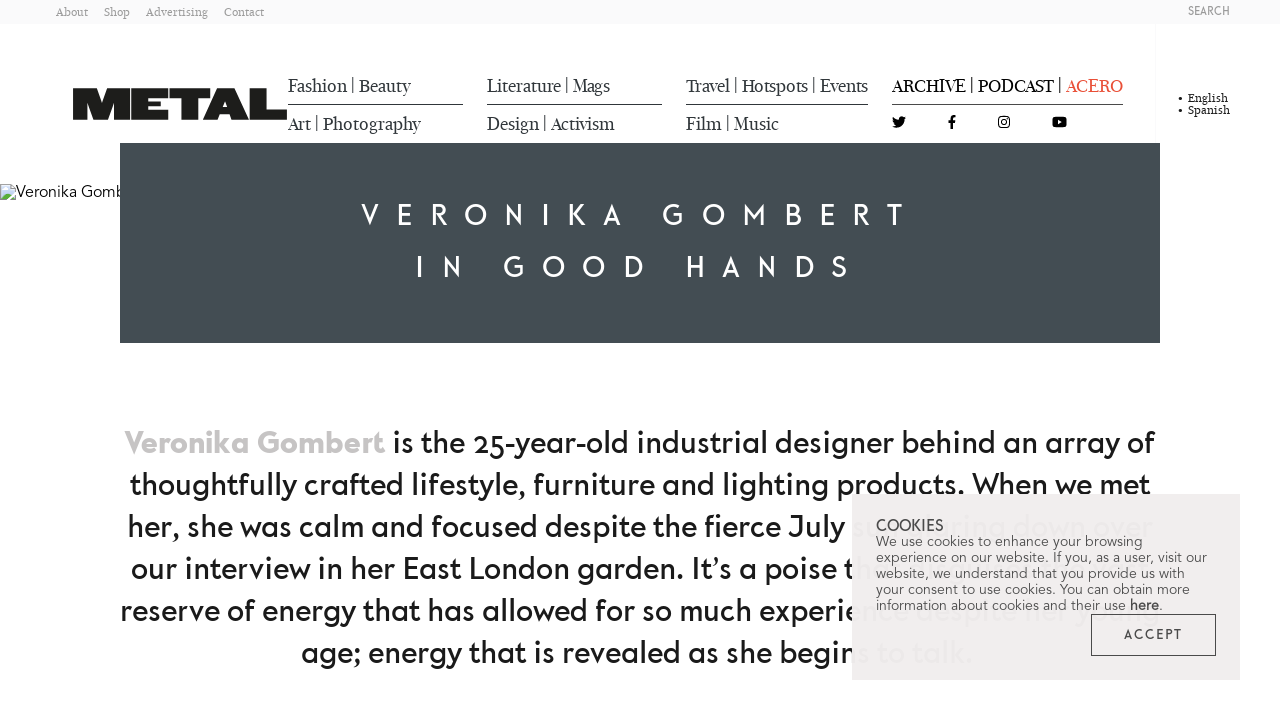

--- FILE ---
content_type: text/html;charset=utf-8
request_url: https://metalmagazine.eu/en/post/veronika-gombert-in-good-hands
body_size: 25977
content:
<!DOCTYPE html>
<html  lang="en">
<head><meta charset="utf-8">
<meta name="viewport" content="width=device-width, initial-scale=1.0, user-scalable=1.0, minimum-scale=1.0">
<title>Veronika Gombert | Metal Magazine</title>
<link rel="preconnect" href="https://www.google-analytics.com">
<meta name="msapplication-config" content="/browserconfig.xml">
<meta name="msapplication-TileImage" content="/mstile-150x150.png">
<meta http-equiv="content-language" content="es">
<link rel="icon" type="image/png" sizes="16x16" href="/favicon-16x16.png">
<link rel="icon" type="image/png" sizes="32x32" href="/favicon-32x32.png">
<link rel="apple-touch-icon" type="image/png" sizes="180x180" href="/apple-touch-icon.png">
<link rel="icon" type="image/png" sizes="192x192" href="/android-chrome-192x192.png">
<link rel="icon" type="image/png" sizes="192x192" href="/android-chrome-512x512.png">
<link rel="manifest" href="/site.webmanifest">
<link rel="alternate" type="application/rss+xml" title="Metal Magazine | Spanish" href="/feed.es.xml">
<link rel="alternate" type="application/rss+xml" title="Metal Magazine | English" href="/feed.en.xml">
<script type="application/ld+json">{"@context":"https://schema.org","@type":"WebSite","name":"Metal Magazine","url":"https://metalmagazine.eu"}</script>
<meta name="msapplication-TileColor" content="#30363A">
<meta name="theme-color" content="#30363A">
<meta itemprop="name" content="Veronika Gombert | Metal Magazine">
<meta itemprop="description">
<meta itemprop="image">
<link rel="canonical" href="https://metalmagazine.eu/en/post/veronika-gombert-in-good-hands">
<meta property="og:site_name" content="Metal Magazine">
<meta property="og:title" content="Veronika Gombert | Metal Magazine">
<meta property="og:type" content="website">
<meta name="twitter:title" content="Veronika Gombert | Metal Magazine">
<meta name="twitter:card" content="summary">
<meta name="twitter:site" content="@Metal_Magazine">
<script type="application/ld+json">{"@context":"https://schema.org","@type":"BlogPosting","headline":"Veronika Gombert","datePublished":"2013-09-13T00:00:00","keywords":null,"description":null,"articleBody":"Veronika Gombert is the 25-year-old industrial designer behind an array of thoughtfully crafted lifestyle, furniture and lighting products. When we met her, she was calm and focused despite the fierce July sun glaring down over our interview in her East London garden. It’s a poise that disguises the vast reserve of energy that has allowed for so much experience despite her young age; energy that is revealed as she begins to talk.&nbsp; Her hands fly across the table as she drums her fingers, waves her arms or draws out shapes and positions. Here are hands whose main purpose are to animate ideas, hands capable of elevating the ordinary. She uses them to create tables which turn into plates, to make a dust-pan and brush beautiful or to re-imagine traditional cutlery set tools in walnut, brass, ceramic and hammered steel. After talking with her, we are convinced she is navigating a young but exciting design career. Tell us about yourself and how you reached this point. I’ve been in London for one and a half years, but I grew up in Germany and studied in Switzerland. After I finished studying I got a job here with BarberOsgerby. Jasper Morrison is a London-based designer but I worked with him in Paris too. BarberOsgerby was much bigger and I worked on a lot of furniture products and on quite complex projects in a team, whereas when I worked with Jasper I worked more independently. He really influenced me and I felt like we were on the same level.I have two brothers and a sister and we are all doing something different. My parents always encouraged us to do what we love. I started studying when I was really young; in Switzerland you usually do a foundation year but I skipped that so I was always a couple of years younger than everyone else. I was working while I was still there too. I started working with Jasper when I was 21, which is quite early, and I always had the feeling that I was less knowledgeable. Many of my colleagues had already done an apprenticeship or worked somewhere, so I had to ask a lot of questions. When did the idea of becoming a designer first come to mind? It is hard to say… When I was young I really liked to do stuff with my hands, I kind of wanted to become an inventor. I loved drawing and making things and I did everything by myself. I grew up in this really old house and my parents and I made everything: every room; from the wood floor to the walls, everything. At some point someone gave me a sewing machine and I started making clothes too. I enjoyed that; if you want to have something, you make it. I wanted to make beautiful things but I also really enjoyed solutions and design can do both. I really admire this French designer, Inga Sempé. There aren’t enough women working in the industry though and it’s a shame. Are there any important objects in your past? Nothing specific but I do love art. I just saw one of Roni Horn’s sculptures for the first time in Basel. She does a variety of things, from photography to painting, and I love her sculpture works. She makes these massive cast glass pieces, they’re huge! It looks like you’re looking into a body of perfect water: no cracks no bubbles, nothing. They weigh around four tonnes and they have to stay in the kiln for a whole year to bake slowly so they don’t get cracks when they cool down. I found it incredible. What kind of materials do you enjoy working with? Lately I’ve been playing around with leather. It’s interesting; it can be really fragile or really hard. In general I love working with wood, that’s the material I feel most connected with. Can you describe your process? When I make something, I have to make the first piece by myself because I feel like I need to understand everything and know that every detail is the way it should be and the best way for what I’m doing. Then, when I’m happy with the process, I can give it away. I can let other people help me.&nbsp;That’s not always the case though, I’m just working on a jewellery project and I have to work really closely with the manufacturer. I do all the computer stuff but they make the prototypes and it’s not how I usually like to do it. Where do you work? At the moment I’m jumping around a bit. I have a workshop in Germany and here in London I can do model-making and digital design stuff. I don’t need so much space and I never know if I’ll need to travel so it doesn’t make much sense to have a studio right now.I do like London a lot. Of course I love the V&amp;A [Victoria and Albert Museum], there’s this great collection of mathematical and measuring tools I love to look at. But I also like going to art fairs and science museums, I see so much design on my day to day, it is nice to escape from it now and then. A place I really love to go back to in London is [the architect] Ernő&nbsp;Goldfinger’s house; he built the whole thing together with all the furniture, every detail. It is so impressive... Do you think Londoners are very aware of design objects and environments around them? What I love about London is all the different people who live here, you often get to meet so many people…but personally, I am kind of stuck in a design bubble so it’s hard to say. In some ways yes, but they have a really amazing attitude towards design in Scandinavia and Switzerland that’s not the same here. People there have the custom of appreciating nice things and surround themselves with them. Yes, there’s that old cliché about the classic British cold and hot water taps; why have two outlets when the rest of Europe uses an easier mixer tap? Haha yeah, actually there are many times when [in England]I ask myself : why? Why this way? Because it makes no sense whatsoever! There are also some toilet flushes I don’t understand. It’s complicated and probably also more expensive to make, and doesn’t make your life easier, which is what design can do! Do you still travel often? I fly home to see my family when I can. I have lived in so many different places: different cities in different countries. People use things in particular ways and there is such a variety of objects for the same function, attitudes towards things change from place to place so I think it is important for designers to be mobile, to see a diversity of cultures. How do you come up with problems for your design solutions? All my work is quite simple and focused on daily life. I look at things around me. I get a lot of inspiration when I’m out and see things and talk with people and use things. So I have this stuff floating around in my mind and sometimes it’s important to just sit down and organize it all. Do you find it easy to concentrate? I usually work best when I’m under pressure. I’ll be chill at first but at some point (she clicks her fingers), boom! I run. Which tools are important to you? Haha, I always have the weirdest tools in my handbag. I carry a slide calliper everywhere and sometimes I forget, like I’ll be travelling and I’ll have a cutter in my pocket and I get to the airport and they stop me. Once I had screw bits in one of those plastic compartment things, so they stop me and ask me to empty my bag and they looked like parts from a gun! I also have a Japanese saw that I love a lot. What else might you have done instead? I can’t imagine. I love science. A lot of my projects are quite technical. I love mechanisms. Economics interest me too, but I think I’d get bored. What I love about design is that you start from zero with every project and you learn along the way. Last year I was working a lot with everyday objects and furniture, and this year I worked on the interior and exterior colour and material concepts for this massive 8-storey house. Now I’m working on this jewellery project. It’s so interesting to jump between these different scales and contexts. Tell me some more about your current projects. Well there’s this jewellery project, some lighting and an older project I’ve made changes on. The jewellery thing is interesting because the company asked some jewellery designers besides me, a product designer. So I was nervous in the beginning, but they recently told me that the jewellery designer is out! They decided to go with me because I’m using quite unusual materials and colours. They gave me an element (this ball) and I was thinking about how to fix it and also about how it sounds…about how to make it functional but beautiful too; how it will balance. What are you most proud of? I am not afraid to asking questions. When I don’t know something, I just ask. I think being curious has really helped me. It is also so important not to be afraid to fail. When you design it’s always going to fail, something always doesn’t work…but the, you change something, and it works! WORDS ELLA PEVLIN PHOTOS FABIAN HEISIG","articleSection":"Design","publisher":{"@type":"Organization","name":"Metal Magazine","logo":{"@type":"ImageObject","url":"https://d1nb66474jleql.cloudfront.net/assets/140c8043-a2af-4fb0-937b-6b68f529e6ea.svg"}},"editor":{"@type":"Organization","name":"Metal Magazine","logo":{"@type":"ImageObject","url":"https://d1nb66474jleql.cloudfront.net/assets/140c8043-a2af-4fb0-937b-6b68f529e6ea.svg"}},"copyrightHolder":{"@type":"Organization","name":"Metal Magazine","logo":{"@type":"ImageObject","url":"https://d1nb66474jleql.cloudfront.net/assets/140c8043-a2af-4fb0-937b-6b68f529e6ea.svg"}},"alternativeHeadline":"In Good Hands","author":{"@type":"Person","name":" ELLA PEVLIN "},"image":{"@type":"ImageObject","url":"https://d1nb66474jleql.cloudfront.net/assets/3611a06d-e95a-4b0d-835d-c729ce00d9a0/mc5cus9d69buk4jxoa6a.jpg","height":482,"width":724},"thumbnail":{"@type":"ImageObject","url":"https://d1nb66474jleql.cloudfront.net/assets/f19c5a87-c06c-49a2-b563-add1858cae34/mc5cus9d69buk4jxoa6a.jpg","height":482,"width":724}}</script>
<style>.post-content__headline[data-v-a796668f]{color:#1a1a1a;font-family:Koban Beta\ 307;font-size:1.25rem;font-stretch:normal;font-weight:400;line-height:1.5;text-align:center}@media (min-width:1024px){.post-content__headline[data-v-a796668f]{font-size:1.75rem}}.post-content__headline[data-v-a796668f] a{color:#c6c4c4!important}</style>
<style>.post-content__text[data-v-cf70cac4]{color:#1a1a1a;font-family:New Fournier BP Large;font-size:1.125rem;line-height:1.5;margin-bottom:1rem;margin-top:1rem}@media (min-width:1024px){.post-content__text[data-v-cf70cac4]{font-size:1.5rem}}.post-content__text[data-v-cf70cac4] a{color:#c6c4c4!important}</style>
<style>.post-content__question[data-v-bcb94cb6]{color:#1a1a1a;font-family:New Fournier BP Large;font-size:1.125rem;font-stretch:normal;font-weight:700;line-height:1.5;margin-bottom:.5rem;margin-top:1rem}@media (min-width:1024px){.post-content__question[data-v-bcb94cb6]{font-size:1.5rem}}.post-content__question[data-v-bcb94cb6] a{color:#c6c4c4!important}</style>
<style>.post-content__answer[data-v-77ae4261]{color:#1a1a1a;font-family:New Fournier BP Large;font-size:1.125rem;line-height:1.5}@media (min-width:1024px){.post-content__answer[data-v-77ae4261]{font-size:1.5rem}}.post-content__answer[data-v-77ae4261] a{color:#c6c4c4!important}</style>
<style>.post-content__note[data-v-8d3024f4]{border-top:1px solid #c6c4c4;color:#726b74;font-family:New Fournier BP Large;font-size:.95rem}@media (min-width:1024px){.post-content__note[data-v-8d3024f4]{font-size:1rem}}.post-content__note[data-v-8d3024f4] a{color:#c6c4c4!important}</style>
<style>.post-content__quote[data-v-785adb15]{font-family:Koban Beta\ 307;font-size:1.6rem;font-stretch:normal;line-height:1.4;margin-bottom:2rem;margin-top:2rem;text-align:center}@media (min-width:1024px){.post-content__quote[data-v-785adb15]{font-size:1.875rem;margin-bottom:3.5rem;margin-top:3.5rem}}</style>
<style>.post-content__image__caption[data-v-8f3c6c78]{color:#726b74;font-family:Koban Beta\ 307;font-size:1rem;font-style:normal;text-align:center}</style>
<style>.post-content__embed{margin-bottom:1.5rem;margin-top:1.5rem}.post-content__embed blockquote,.post-content__embed iframe{max-width:100%!important;width:100%!important}.post-content__embed--video{aspect-ratio:16/9}.post-content__embed--video blockquote,.post-content__embed--video iframe{height:100%!important}</style>
<style>.post-content[data-v-4dec6b7f] .bold{font-weight:700}.post-content[data-v-4dec6b7f] .underline{text-decoration:underline}.post-content[data-v-4dec6b7f] .italic{font-style:italic}</style>
<style>.credits__title[data-v-ffb60a4a]{font-family:New Fournier BP Headline;margin-bottom:1.5rem;margin-top:1.5rem;text-align:center}.credits__title[data-v-ffb60a4a],.credits__title--lg[data-v-ffb60a4a]{font-size:1.125rem}@media (min-width:1024px){.credits__title--lg[data-v-ffb60a4a]{font-size:1.25rem}}</style>
<style>.credits__name[data-v-9cc83a70]{font-family:Koban Beta\ 307;margin-bottom:1.25rem;text-align:center}.credits__name[data-v-9cc83a70],.credits__name--lg[data-v-9cc83a70]{font-size:.875rem}@media (min-width:1024px){.credits__name--lg[data-v-9cc83a70]{font-size:1.125rem}}</style>
<style>.credits__job[data-v-883c8416]{font-family:New Fournier BP Headline;font-stretch:normal;font-weight:400;margin-bottom:.25rem;text-align:center}.credits__job[data-v-883c8416],.credits__job--lg[data-v-883c8416]{font-size:1rem}@media (min-width:1024px){.credits__job--lg[data-v-883c8416]{font-size:1rem}}</style>
<style>.credits .container[data-v-41711e93]{align-items:center;display:flex;flex-direction:column}.credits .container .post-credit__block:last-child div[data-v-41711e93]:last-child{margin-bottom:0!important}.credits--fashion .container[data-v-41711e93]{align-items:center;display:flex;flex-direction:column}</style>
<style>.magazine-banner__button[data-v-0258dfb3]{border:1px solid #1a1a1a;color:#1a1a1a;font-family:Koban Beta\ 307;font-size:1rem;font-stretch:normal;letter-spacing:.35rem;padding:1rem 1.75rem}@media (min-width:1024px){.magazine-banner__button[data-v-0258dfb3]{font-size:1rem}}.magazine-banner__button[data-v-0258dfb3]:hover{background-color:#1a1a1a;color:#fff}</style>
<style>[data-v-48a9cde1] .col-1{width:100%}@media (min-width:1024px){[data-v-48a9cde1] .col-1{width:16.6666666667%}}[data-v-48a9cde1] .col-offset-1{margin-left:0}@media (min-width:1024px){[data-v-48a9cde1] .col-offset-1{margin-left:16.6666666667%}}[data-v-48a9cde1] .col-2{width:100%}@media (min-width:1024px){[data-v-48a9cde1] .col-2{width:33.3333333333%}}[data-v-48a9cde1] .col-offset-2{margin-left:0}@media (min-width:1024px){[data-v-48a9cde1] .col-offset-2{margin-left:33.3333333333%}}[data-v-48a9cde1] .col-3{width:100%}@media (min-width:1024px){[data-v-48a9cde1] .col-3{width:50%}}[data-v-48a9cde1] .col-offset-3{margin-left:0}@media (min-width:1024px){[data-v-48a9cde1] .col-offset-3{margin-left:50%}}[data-v-48a9cde1] .col-4{width:100%}@media (min-width:1024px){[data-v-48a9cde1] .col-4{width:66.6666666667%}}[data-v-48a9cde1] .col-offset-4{margin-left:0}@media (min-width:1024px){[data-v-48a9cde1] .col-offset-4{margin-left:66.6666666667%}}[data-v-48a9cde1] .col-5{width:100%}@media (min-width:1024px){[data-v-48a9cde1] .col-5{width:83.3333333333%}}[data-v-48a9cde1] .col-offset-5{margin-left:0}@media (min-width:1024px){[data-v-48a9cde1] .col-offset-5{margin-left:83.3333333333%}}[data-v-48a9cde1] .col-6{width:100%}@media (min-width:1024px){[data-v-48a9cde1] .col-6{width:100%}}[data-v-48a9cde1] .col-offset-6{margin-left:0}@media (min-width:1024px){[data-v-48a9cde1] .col-offset-6{margin-left:100%}}</style>
<style>@charset "UTF-8";.navbar[data-v-63ea6c05]{transition:top .3s ease-in-out}.navbar[data-v-63ea6c05]  .navbar__category{font-family:New Fournier BP Large Headline;font-size:1.125rem;font-stretch:normal;font-weight:500;text-transform:capitalize}.navbar[data-v-63ea6c05]  .navbar__social-icon{align-items:center;display:flex;font-size:.875rem}.navbar__action[data-v-63ea6c05]{color:#9b9b9b;font-family:Koban Beta\ 307;font-size:.625rem;font-stretch:normal;text-transform:uppercase}.navbar__action--dark[data-v-63ea6c05]{color:#4a4a4a}.navbar__language[data-v-63ea6c05]{color:#9b9b9b;font-family:New Fournier BP Large;font-size:.75rem;font-stretch:condensed;line-height:1;position:relative;text-transform:capitalize}.navbar__language--selected[data-v-63ea6c05]{color:#1a1a1a}.navbar__language--selected[data-v-63ea6c05]:before{content:"•";font-size:14px;left:-10px;position:absolute;top:50%;transform:translateY(-50%)}.navbar__category-line[data-v-63ea6c05]{background-color:#4a4a4a;height:1px}.navbar__static-link[data-v-63ea6c05]{color:#9b9b9b;font-family:New Fournier BP Large;font-size:.78rem;font-stretch:normal;font-weight:500;text-transform:capitalize}</style>
<style>.burger-icon[data-v-d2cb949f]{cursor:pointer;height:16px;position:relative;transform:rotate(0deg);transition:.5s ease-in-out;width:18px}.burger-icon__line[data-v-d2cb949f]{background:#1a1a1a;border-radius:9px;display:block;height:2px;left:0;opacity:1;position:absolute;transform:rotate(0deg);transition:.25s ease-in-out;width:100%}.burger-icon__line[data-v-d2cb949f]:first-child{top:0}.burger-icon__line[data-v-d2cb949f]:nth-child(2),.burger-icon__line[data-v-d2cb949f]:nth-child(3){top:6px}.burger-icon__line[data-v-d2cb949f]:nth-child(4){top:12px}.burger-icon--active .burger-icon__line[data-v-d2cb949f]:first-child{left:50%;top:6px;width:0}.burger-icon--active .burger-icon__line[data-v-d2cb949f]:nth-child(2){transform:rotate(45deg)}.burger-icon--active .burger-icon__line[data-v-d2cb949f]:nth-child(3){transform:rotate(-45deg)}.burger-icon--active .burger-icon__line[data-v-d2cb949f]:nth-child(4){left:50%;top:15px;width:0}</style>
<style>.navbar[data-v-2b987649]{transition:top .3s ease-in-out}.navbar__credits[data-v-2b987649]{font-family:Koban Beta\ 307}.navbar__credits__title[data-v-2b987649]{color:#726b74;font-size:1rem}.navbar__credits__author[data-v-2b987649]{color:#c1bebe;font-size:.875rem}</style>
<style>.navbar[data-v-2b417ab3]  .navbar__category{font-family:New Fournier BP Large Headline;font-size:.875rem;text-transform:capitalize}.navbar__social-icon[data-v-2b417ab3]{font-size:.875rem}.navbar__action[data-v-2b417ab3]{color:#9b9b9b;font-family:Koban Beta\ 307;font-size:.625rem;font-stretch:normal;text-transform:uppercase}.navbar__action--dark[data-v-2b417ab3]{color:#4a4a4a}.navbar__language[data-v-2b417ab3]{color:#9b9b9b;font-family:New Fournier BP Large;font-size:.75rem;font-stretch:condensed}.navbar__language--selected[data-v-2b417ab3]{color:#1a1a1a}.navbar__static-link[data-v-2b417ab3]{color:#9b9b9b;font-family:New Fournier BP Large;font-size:.78rem;font-stretch:normal;font-weight:500;text-transform:capitalize}</style>
<style>/*! tailwindcss v3.3.2 | MIT License | https://tailwindcss.com*/*,:after,:before{border:0 solid #d8d8d8;box-sizing:border-box}:after,:before{--tw-content:""}html{line-height:1.5;-webkit-text-size-adjust:100%;font-family:ui-sans-serif,system-ui,-apple-system,BlinkMacSystemFont,Segoe UI,Roboto,Helvetica Neue,Arial,Noto Sans,sans-serif,Apple Color Emoji,Segoe UI Emoji,Segoe UI Symbol,Noto Color Emoji;font-feature-settings:normal;font-variation-settings:normal;tab-size:4}body{line-height:inherit;margin:0}hr{border-top-width:1px;color:inherit;height:0}abbr:where([title]){-webkit-text-decoration:underline dotted;text-decoration:underline dotted}h1,h2,h3,h4,h5,h6{font-size:inherit;font-weight:inherit}a{color:inherit;text-decoration:inherit}b,strong{font-weight:bolder}code,kbd,pre,samp{font-family:ui-monospace,SFMono-Regular,Menlo,Monaco,Consolas,Liberation Mono,Courier New,monospace;font-size:1em}small{font-size:80%}sub,sup{font-size:75%;line-height:0;position:relative;vertical-align:baseline}sub{bottom:-.25em}sup{top:-.5em}table{border-collapse:collapse;border-color:inherit;text-indent:0}button,input,optgroup,select,textarea{color:inherit;font-family:inherit;font-size:100%;font-weight:inherit;line-height:inherit;margin:0;padding:0}button,select{text-transform:none}[type=button],[type=reset],[type=submit],button{-webkit-appearance:button;background-color:transparent;background-image:none}:-moz-focusring{outline:auto}:-moz-ui-invalid{box-shadow:none}progress{vertical-align:baseline}::-webkit-inner-spin-button,::-webkit-outer-spin-button{height:auto}[type=search]{-webkit-appearance:textfield;outline-offset:-2px}::-webkit-search-decoration{-webkit-appearance:none}::-webkit-file-upload-button{-webkit-appearance:button;font:inherit}summary{display:list-item}blockquote,dd,dl,figure,h1,h2,h3,h4,h5,h6,hr,p,pre{margin:0}fieldset{margin:0}fieldset,legend{padding:0}menu,ol,ul{list-style:none;margin:0;padding:0}textarea{resize:vertical}input::placeholder,textarea::placeholder{color:#c1bebe;opacity:1}[role=button],button{cursor:pointer}:disabled{cursor:default}audio,canvas,embed,iframe,img,object,svg,video{display:block;vertical-align:middle}img,video{height:auto;max-width:100%}[hidden]{display:none}*,:after,:before{--tw-border-spacing-x:0;--tw-border-spacing-y:0;--tw-translate-x:0;--tw-translate-y:0;--tw-rotate:0;--tw-skew-x:0;--tw-skew-y:0;--tw-scale-x:1;--tw-scale-y:1;--tw-pan-x: ;--tw-pan-y: ;--tw-pinch-zoom: ;--tw-scroll-snap-strictness:proximity;--tw-gradient-from-position: ;--tw-gradient-via-position: ;--tw-gradient-to-position: ;--tw-ordinal: ;--tw-slashed-zero: ;--tw-numeric-figure: ;--tw-numeric-spacing: ;--tw-numeric-fraction: ;--tw-ring-inset: ;--tw-ring-offset-width:0px;--tw-ring-offset-color:#fff;--tw-ring-color:rgba(59,130,246,.5);--tw-ring-offset-shadow:0 0 #0000;--tw-ring-shadow:0 0 #0000;--tw-shadow:0 0 #0000;--tw-shadow-colored:0 0 #0000;--tw-blur: ;--tw-brightness: ;--tw-contrast: ;--tw-grayscale: ;--tw-hue-rotate: ;--tw-invert: ;--tw-saturate: ;--tw-sepia: ;--tw-drop-shadow: ;--tw-backdrop-blur: ;--tw-backdrop-brightness: ;--tw-backdrop-contrast: ;--tw-backdrop-grayscale: ;--tw-backdrop-hue-rotate: ;--tw-backdrop-invert: ;--tw-backdrop-opacity: ;--tw-backdrop-saturate: ;--tw-backdrop-sepia: }::backdrop{--tw-border-spacing-x:0;--tw-border-spacing-y:0;--tw-translate-x:0;--tw-translate-y:0;--tw-rotate:0;--tw-skew-x:0;--tw-skew-y:0;--tw-scale-x:1;--tw-scale-y:1;--tw-pan-x: ;--tw-pan-y: ;--tw-pinch-zoom: ;--tw-scroll-snap-strictness:proximity;--tw-gradient-from-position: ;--tw-gradient-via-position: ;--tw-gradient-to-position: ;--tw-ordinal: ;--tw-slashed-zero: ;--tw-numeric-figure: ;--tw-numeric-spacing: ;--tw-numeric-fraction: ;--tw-ring-inset: ;--tw-ring-offset-width:0px;--tw-ring-offset-color:#fff;--tw-ring-color:rgba(59,130,246,.5);--tw-ring-offset-shadow:0 0 #0000;--tw-ring-shadow:0 0 #0000;--tw-shadow:0 0 #0000;--tw-shadow-colored:0 0 #0000;--tw-blur: ;--tw-brightness: ;--tw-contrast: ;--tw-grayscale: ;--tw-hue-rotate: ;--tw-invert: ;--tw-saturate: ;--tw-sepia: ;--tw-drop-shadow: ;--tw-backdrop-blur: ;--tw-backdrop-brightness: ;--tw-backdrop-contrast: ;--tw-backdrop-grayscale: ;--tw-backdrop-hue-rotate: ;--tw-backdrop-invert: ;--tw-backdrop-opacity: ;--tw-backdrop-saturate: ;--tw-backdrop-sepia: }.container{margin-left:auto;margin-right:auto;padding-left:1.5rem;padding-right:1.5rem}@media (min-width:100%){.container{max-width:100%}}.container{max-width:100%;width:100%}@media (min-width:1280px){.container{max-width:85%;width:85%}}.sr-only{height:1px;margin:-1px;overflow:hidden;padding:0;position:absolute;width:1px;clip:rect(0,0,0,0);border-width:0;white-space:nowrap}.visible{visibility:visible}.\!fixed{position:fixed!important}.fixed{position:fixed}.absolute{position:absolute}.relative{position:relative}.sticky{position:sticky}.-top-28{top:-7rem}.bottom-0{bottom:0}.bottom-1\/2{bottom:50%}.left-0{left:0}.left-1\/2{left:50%}.right-0{right:0}.right-1\/2{right:50%}.right-2{right:.5rem}.right-2\.5{right:.625rem}.top-0{top:0}.top-1\/2{top:50%}.top-2{top:.5rem}.top-2\.5{top:.625rem}.-z-20{z-index:-20}.z-10{z-index:10}.z-20{z-index:20}.z-30{z-index:30}.z-40{z-index:40}.z-50{z-index:50}.col-span-2{grid-column:span 2/span 2}.row-start-2{grid-row-start:2}.m-3{margin:.75rem}.m-auto{margin:auto}.-mx-4{margin-left:-1rem;margin-right:-1rem}.-mx-9{margin-left:-2.25rem;margin-right:-2.25rem}.mx-1{margin-left:.25rem;margin-right:.25rem}.mx-3{margin-left:.75rem;margin-right:.75rem}.mx-auto{margin-left:auto;margin-right:auto}.my-10{margin-bottom:2.5rem;margin-top:2.5rem}.my-12{margin-bottom:3rem;margin-top:3rem}.my-14{margin-bottom:3.5rem;margin-top:3.5rem}.my-4{margin-bottom:1rem;margin-top:1rem}.my-5{margin-bottom:1.25rem;margin-top:1.25rem}.my-6{margin-bottom:1.5rem;margin-top:1.5rem}.my-8{margin-bottom:2rem;margin-top:2rem}.mb-1{margin-bottom:.25rem}.mb-12{margin-bottom:3rem}.mb-2{margin-bottom:.5rem}.mb-20{margin-bottom:5rem}.mb-4{margin-bottom:1rem}.mb-5{margin-bottom:1.25rem}.mb-6{margin-bottom:1.5rem}.mb-7{margin-bottom:1.75rem}.ml-4{margin-left:1rem}.ml-6{margin-left:1.5rem}.mr-12{margin-right:3rem}.mr-2{margin-right:.5rem}.mr-5{margin-right:1.25rem}.mr-8{margin-right:2rem}.mt-0{margin-top:0}.mt-10{margin-top:2.5rem}.mt-4{margin-top:1rem}.mt-5{margin-top:1.25rem}.mt-6{margin-top:1.5rem}.mt-7{margin-top:1.75rem}.mt-\[10px\]{margin-top:10px}.block{display:block}.inline-block{display:inline-block}.inline{display:inline}.flex{display:flex}.inline-flex{display:inline-flex}.grid{display:grid}.hidden{display:none}.aspect-3\/2{aspect-ratio:3/2}.aspect-square{aspect-ratio:1/1}.aspect-video{aspect-ratio:16/9}.h-1{height:.25rem}.h-1\.5{height:.375rem}.h-10{height:2.5rem}.h-14{height:3.5rem}.h-3{height:.75rem}.h-44{height:11rem}.h-46{height:11.5rem}.h-5{height:1.25rem}.h-6{height:1.5rem}.h-60{height:15rem}.h-8{height:2rem}.h-\[3px\]{height:3px}.h-\[76px\]{height:76px}.h-full{height:100%}.w-10{width:2.5rem}.w-11{width:2.75rem}.w-15{width:3.75rem}.w-20{width:5rem}.w-28{width:7rem}.w-3{width:.75rem}.w-32{width:8rem}.w-36{width:9rem}.w-5{width:1.25rem}.w-54{width:13.5rem}.w-6{width:1.5rem}.w-60{width:15rem}.w-auto{width:auto}.w-full{width:100%}.min-w-min{min-width:min-content}.max-w-4xl{max-width:56rem}.max-w-6xl{max-width:72rem}.max-w-\[250px\]{max-width:250px}.max-w-\[635px\]{max-width:635px}.max-w-\[960px\]{max-width:960px}.max-w-full{max-width:100%}.flex-1{flex:1 1 0%}.basis-\[1024px\]{flex-basis:1024px}.-translate-y-1\/2{--tw-translate-y:-50%;transform:translate(var(--tw-translate-x),-50%) rotate(var(--tw-rotate)) skewX(var(--tw-skew-x)) skewY(var(--tw-skew-y)) scaleX(var(--tw-scale-x)) scaleY(var(--tw-scale-y));transform:translate(var(--tw-translate-x),var(--tw-translate-y)) rotate(var(--tw-rotate)) skewX(var(--tw-skew-x)) skewY(var(--tw-skew-y)) scaleX(var(--tw-scale-x)) scaleY(var(--tw-scale-y))}.translate-x-1\/2{--tw-translate-x:50%;transform:translate(50%,var(--tw-translate-y)) rotate(var(--tw-rotate)) skewX(var(--tw-skew-x)) skewY(var(--tw-skew-y)) scaleX(var(--tw-scale-x)) scaleY(var(--tw-scale-y));transform:translate(var(--tw-translate-x),var(--tw-translate-y)) rotate(var(--tw-rotate)) skewX(var(--tw-skew-x)) skewY(var(--tw-skew-y)) scaleX(var(--tw-scale-x)) scaleY(var(--tw-scale-y))}.translate-y-1\/2{--tw-translate-y:50%;transform:translate(var(--tw-translate-x),50%) rotate(var(--tw-rotate)) skewX(var(--tw-skew-x)) skewY(var(--tw-skew-y)) scaleX(var(--tw-scale-x)) scaleY(var(--tw-scale-y));transform:translate(var(--tw-translate-x),var(--tw-translate-y)) rotate(var(--tw-rotate)) skewX(var(--tw-skew-x)) skewY(var(--tw-skew-y)) scaleX(var(--tw-scale-x)) scaleY(var(--tw-scale-y))}.translate-y-\[110\%\]{--tw-translate-y:110%;transform:translate(var(--tw-translate-x),110%) rotate(var(--tw-rotate)) skewX(var(--tw-skew-x)) skewY(var(--tw-skew-y)) scaleX(var(--tw-scale-x)) scaleY(var(--tw-scale-y))}.transform,.translate-y-\[110\%\]{transform:translate(var(--tw-translate-x),var(--tw-translate-y)) rotate(var(--tw-rotate)) skewX(var(--tw-skew-x)) skewY(var(--tw-skew-y)) scaleX(var(--tw-scale-x)) scaleY(var(--tw-scale-y))}.cursor-default{cursor:default}.cursor-pointer{cursor:pointer}.select-none{-webkit-user-select:none;user-select:none}.resize{resize:both}.auto-cols-max{grid-auto-columns:max-content}.grid-flow-col{grid-auto-flow:column}.auto-rows-auto{grid-auto-rows:auto}.grid-cols-1{grid-template-columns:repeat(1,minmax(0,1fr))}.grid-cols-2{grid-template-columns:repeat(2,minmax(0,1fr))}.grid-cols-3{grid-template-columns:repeat(3,minmax(0,1fr))}.grid-cols-\[1fr_1fr_1fr_1fr\]{grid-template-columns:1fr 1fr 1fr 1fr}.flex-row{flex-direction:row}.flex-col{flex-direction:column}.flex-col-reverse{flex-direction:column-reverse}.flex-wrap{flex-wrap:wrap}.content-center{align-content:center}.items-start{align-items:flex-start}.items-center{align-items:center}.justify-end{justify-content:flex-end}.justify-center{justify-content:center}.justify-between{justify-content:space-between}.gap-0{gap:0}.gap-1{gap:.25rem}.gap-10{gap:2.5rem}.gap-12{gap:3rem}.gap-14{gap:3.5rem}.gap-18{gap:4.5rem}.gap-2{gap:.5rem}.gap-2\.5{gap:.625rem}.gap-20{gap:5rem}.gap-24{gap:6rem}.gap-3{gap:.75rem}.gap-4{gap:1rem}.gap-6{gap:1.5rem}.gap-7{gap:1.75rem}.gap-8{gap:2rem}.gap-x-10{column-gap:2.5rem}.gap-x-12{column-gap:3rem}.gap-x-2{column-gap:.5rem}.gap-x-6{column-gap:1.5rem}.gap-x-8{column-gap:2rem}.gap-y-2{row-gap:.5rem}.gap-y-4{row-gap:1rem}.gap-y-8{row-gap:2rem}.place-self-end{place-self:end}.overflow-hidden{overflow:hidden}.overflow-y-auto{overflow-y:auto}.whitespace-nowrap{white-space:nowrap}.rounded-full{border-radius:9999px}.border{border-width:1px}.border-2{border-width:2px}.border-x-0{border-left-width:0;border-right-width:0}.border-y-5{border-bottom-width:5px;border-top-width:5px}.border-b{border-bottom-width:1px}.border-l{border-left-width:1px}.border-r{border-right-width:1px}.border-none{border-style:none}.border-gray-150{--tw-border-opacity:1;border-color:#e4e4e5;border-color:rgb(228 228 229/var(--tw-border-opacity))}.border-gray-50{--tw-border-opacity:1;border-color:#fafafb;border-color:rgb(250 250 251/var(--tw-border-opacity))}.border-gray-650{--tw-border-opacity:1;border-color:#4a4a4a;border-color:rgb(74 74 74/var(--tw-border-opacity))}.bg-gray-100{--tw-bg-opacity:1;background-color:#f6f6f6;background-color:rgb(246 246 246/var(--tw-bg-opacity))}.bg-gray-125\/\[\.98\]{background-color:hsla(0,10%,94%,.98)}.bg-gray-200{--tw-bg-opacity:1;background-color:#d8d8d8;background-color:rgb(216 216 216/var(--tw-bg-opacity))}.bg-gray-50{--tw-bg-opacity:1;background-color:#fafafb;background-color:rgb(250 250 251/var(--tw-bg-opacity))}.bg-gray-600\/70{background-color:hsla(287,4%,44%,.7)}.bg-gray-650{--tw-bg-opacity:1;background-color:#4a4a4a;background-color:rgb(74 74 74/var(--tw-bg-opacity))}.bg-gray-700{--tw-bg-opacity:1;background-color:#434d53;background-color:rgb(67 77 83/var(--tw-bg-opacity))}.bg-gray-750{--tw-bg-opacity:1;background-color:#30363a;background-color:rgb(48 54 58/var(--tw-bg-opacity))}.bg-transparent{background-color:transparent}.bg-white{--tw-bg-opacity:1;background-color:#fff;background-color:rgb(255 255 255/var(--tw-bg-opacity))}.fill-current{fill:currentColor}.object-cover{object-fit:cover}.object-left-top{object-position:left top}.object-right-top{object-position:right top}.p-0{padding:0}.p-4{padding:1rem}.p-6{padding:1.5rem}.\!py-4{padding-bottom:1rem!important;padding-top:1rem!important}.px-0{padding-left:0;padding-right:0}.px-2{padding-left:.5rem;padding-right:.5rem}.px-3{padding-left:.75rem;padding-right:.75rem}.px-4{padding-left:1rem;padding-right:1rem}.px-5{padding-left:1.25rem;padding-right:1.25rem}.px-6{padding-left:1.5rem;padding-right:1.5rem}.px-7{padding-left:1.75rem;padding-right:1.75rem}.px-8{padding-left:2rem;padding-right:2rem}.px-9{padding-left:2.25rem;padding-right:2.25rem}.py-1{padding-bottom:.25rem;padding-top:.25rem}.py-1\.5{padding-bottom:.375rem;padding-top:.375rem}.py-10{padding-bottom:2.5rem;padding-top:2.5rem}.py-12{padding-bottom:3rem;padding-top:3rem}.py-14{padding-bottom:3.5rem;padding-top:3.5rem}.py-2{padding-bottom:.5rem;padding-top:.5rem}.py-20{padding-bottom:5rem;padding-top:5rem}.py-3{padding-bottom:.75rem;padding-top:.75rem}.py-3\.5{padding-bottom:.875rem;padding-top:.875rem}.py-4{padding-bottom:1rem;padding-top:1rem}.py-5{padding-bottom:1.25rem;padding-top:1.25rem}.py-6{padding-bottom:1.5rem;padding-top:1.5rem}.py-8{padding-bottom:2rem;padding-top:2rem}.pb-10{padding-bottom:2.5rem}.pb-12{padding-bottom:3rem}.pb-2{padding-bottom:.5rem}.pb-3{padding-bottom:.75rem}.pb-4{padding-bottom:1rem}.pb-6{padding-bottom:1.5rem}.pb-7{padding-bottom:1.75rem}.pb-8{padding-bottom:2rem}.pl-14{padding-left:3.5rem}.pl-18{padding-left:4.5rem}.pl-2{padding-left:.5rem}.pl-5{padding-left:1.25rem}.pr-4{padding-right:1rem}.pr-8{padding-right:2rem}.pt-1{padding-top:.25rem}.pt-1\.5{padding-top:.375rem}.pt-12{padding-top:3rem}.pt-2{padding-top:.5rem}.pt-4{padding-top:1rem}.pt-5{padding-top:1.25rem}.pt-6{padding-top:1.5rem}.pt-8{padding-top:2rem}.text-center{text-align:center}.text-2xl{font-size:1.5rem;line-height:2rem}.text-3xl{font-size:1.875rem;line-height:2.25rem}.text-sm{font-size:.875rem;line-height:1.25rem}.text-xl{font-size:1.25rem;line-height:1.75rem}.text-xs{font-size:.75rem;line-height:1rem}.font-bold{font-weight:700}.uppercase{text-transform:uppercase}.lowercase{text-transform:lowercase}.capitalize{text-transform:capitalize}.italic{font-style:italic}.leading-7{line-height:1.75rem}.leading-loose{line-height:2}.leading-normal{line-height:1.5}.\!text-gray-450{--tw-text-opacity:1!important;color:#9b9b9b!important;color:rgb(155 155 155/var(--tw-text-opacity))!important}.\!text-white{--tw-text-opacity:1!important;color:#fff!important;color:rgb(255 255 255/var(--tw-text-opacity))!important}.text-gray-350{--tw-text-opacity:1;color:#c6c4c4;color:rgb(198 196 196/var(--tw-text-opacity))}.text-gray-450{--tw-text-opacity:1;color:#9b9b9b;color:rgb(155 155 155/var(--tw-text-opacity))}.text-gray-500{--tw-text-opacity:1;color:#979797;color:rgb(151 151 151/var(--tw-text-opacity))}.text-gray-650{--tw-text-opacity:1;color:#4a4a4a;color:rgb(74 74 74/var(--tw-text-opacity))}.text-gray-950{--tw-text-opacity:1;color:#030712;color:rgb(3 7 18/var(--tw-text-opacity))}.text-red-500{--tw-text-opacity:1;color:#ef4444;color:rgb(239 68 68/var(--tw-text-opacity))}.text-white{--tw-text-opacity:1;color:#fff;color:rgb(255 255 255/var(--tw-text-opacity))}.underline{text-decoration-line:underline}.opacity-0{opacity:0}.opacity-25{opacity:.25}.opacity-70{opacity:.7}.shadow-lg{--tw-shadow:0 10px 15px -3px rgba(0,0,0,.1),0 4px 6px -4px rgba(0,0,0,.1);--tw-shadow-colored:0 10px 15px -3px var(--tw-shadow-color),0 4px 6px -4px var(--tw-shadow-color);box-shadow:0 0 #0000,0 0 #0000,0 10px 15px -3px rgba(0,0,0,.1),0 4px 6px -4px rgba(0,0,0,.1);box-shadow:var(--tw-ring-offset-shadow,0 0 #0000),var(--tw-ring-shadow,0 0 #0000),var(--tw-shadow)}.outline-none{outline:2px solid transparent;outline-offset:2px}.outline{outline-style:solid}.blur{--tw-blur:blur(8px);filter:blur(8px) var(--tw-brightness) var(--tw-contrast) var(--tw-grayscale) var(--tw-hue-rotate) var(--tw-invert) var(--tw-saturate) var(--tw-sepia) var(--tw-drop-shadow)}.blur,.filter{filter:var(--tw-blur) var(--tw-brightness) var(--tw-contrast) var(--tw-grayscale) var(--tw-hue-rotate) var(--tw-invert) var(--tw-saturate) var(--tw-sepia) var(--tw-drop-shadow)}.transition{transition-duration:.15s;transition-property:color,background-color,border-color,text-decoration-color,fill,stroke,opacity,box-shadow,transform,filter,-webkit-backdrop-filter;transition-property:color,background-color,border-color,text-decoration-color,fill,stroke,opacity,box-shadow,transform,filter,backdrop-filter;transition-property:color,background-color,border-color,text-decoration-color,fill,stroke,opacity,box-shadow,transform,filter,backdrop-filter,-webkit-backdrop-filter;transition-timing-function:cubic-bezier(.4,0,.2,1)}.transition-all{transition-duration:.15s;transition-property:all;transition-timing-function:cubic-bezier(.4,0,.2,1)}.ease-in-out{transition-timing-function:cubic-bezier(.4,0,.2,1)}.ease-out{transition-timing-function:cubic-bezier(0,0,.2,1)}@media (min-width:768px){.md\:container{margin-left:auto;margin-right:auto;padding-left:1.5rem;padding-right:1.5rem}@media (min-width:100%){.md\:container{max-width:100%}}.md\:container{max-width:100%;width:100%}@media (min-width:1280px){.md\:container{max-width:85%;width:85%}}}@media (min-width:1024px){.lg\:container{margin-left:auto;margin-right:auto;padding-left:1.5rem;padding-right:1.5rem}@media (min-width:100%){.lg\:container{max-width:100%}}.lg\:container{max-width:100%;width:100%}@media (min-width:1280px){.lg\:container{max-width:85%;width:85%}}}.after\:absolute:after{content:var(--tw-content);position:absolute}.after\:left-\[2px\]:after{content:var(--tw-content);left:2px}.after\:top-0:after{content:var(--tw-content);top:0}.after\:top-0\.5:after{content:var(--tw-content);top:.125rem}.after\:h-5:after{content:var(--tw-content);height:1.25rem}.after\:w-5:after{content:var(--tw-content);width:1.25rem}.after\:rounded-full:after{border-radius:9999px;content:var(--tw-content)}.after\:border:after{border-width:1px;content:var(--tw-content)}.after\:border-gray-300:after{content:var(--tw-content);--tw-border-opacity:1;border-color:#ccc;border-color:rgb(204 204 204/var(--tw-border-opacity))}.after\:bg-white:after{content:var(--tw-content);--tw-bg-opacity:1;background-color:#fff;background-color:rgb(255 255 255/var(--tw-bg-opacity))}.after\:transition-all:after{content:var(--tw-content);transition-duration:.15s;transition-property:all;transition-timing-function:cubic-bezier(.4,0,.2,1)}.after\:content-\[\'\'\]:after{--tw-content:"";content:"";content:var(--tw-content)}.focus\:outline-0:focus{outline-width:0}.disabled\:cursor-not-allowed:disabled{cursor:not-allowed}.disabled\:opacity-50:disabled{opacity:.5}.peer:checked~.peer-checked\:bg-gray-400{--tw-bg-opacity:1;background-color:#c1bebe;background-color:rgb(193 190 190/var(--tw-bg-opacity))}.peer:checked~.peer-checked\:bg-gray-600{--tw-bg-opacity:1;background-color:#726b74;background-color:rgb(114 107 116/var(--tw-bg-opacity))}.peer:checked~.peer-checked\:after\:translate-x-full:after{content:var(--tw-content);--tw-translate-x:100%;transform:translate(100%,var(--tw-translate-y)) rotate(var(--tw-rotate)) skewX(var(--tw-skew-x)) skewY(var(--tw-skew-y)) scaleX(var(--tw-scale-x)) scaleY(var(--tw-scale-y));transform:translate(var(--tw-translate-x),var(--tw-translate-y)) rotate(var(--tw-rotate)) skewX(var(--tw-skew-x)) skewY(var(--tw-skew-y)) scaleX(var(--tw-scale-x)) scaleY(var(--tw-scale-y))}.peer:checked~.peer-checked\:after\:border-white:after{content:var(--tw-content);--tw-border-opacity:1;border-color:#fff;border-color:rgb(255 255 255/var(--tw-border-opacity))}.peer:focus~.peer-focus\:ring-gray-300{--tw-ring-opacity:1;--tw-ring-color:rgb(204 204 204/var(--tw-ring-opacity))}@media (min-width:768px){.md\:col-span-2{grid-column:span 2/span 2}.md\:mb-10{margin-bottom:2.5rem}.md\:ml-8{margin-left:2rem}.md\:mt-12{margin-top:3rem}.md\:mt-6{margin-top:1.5rem}.md\:block{display:block}.md\:flex{display:flex}.md\:h-18{height:4.5rem}.md\:w-auto{width:auto}.md\:max-w-\[90\%\]{max-width:90%}.md\:flex-none{flex:none}.md\:grid-cols-2{grid-template-columns:repeat(2,minmax(0,1fr))}.md\:grid-cols-3{grid-template-columns:repeat(3,minmax(0,1fr))}.md\:grid-cols-4{grid-template-columns:repeat(4,minmax(0,1fr))}.md\:flex-row{flex-direction:row}.md\:justify-start{justify-content:flex-start}.md\:gap-10{gap:2.5rem}.md\:gap-18{gap:4.5rem}.md\:gap-24{gap:6rem}.md\:gap-4{gap:1rem}.md\:gap-8{gap:2rem}.md\:gap-9{gap:2.25rem}.md\:border-0{border-width:0}.md\:border-r-0{border-right-width:0}.md\:p-6{padding:1.5rem}.md\:px-8{padding-left:2rem;padding-right:2rem}.md\:py-0{padding-bottom:0;padding-top:0}.md\:py-3{padding-bottom:.75rem;padding-top:.75rem}.md\:pb-4{padding-bottom:1rem}.md\:pb-6{padding-bottom:1.5rem}.md\:text-left{text-align:left}}@media (min-width:1024px){.lg\:bottom-0{bottom:0}.lg\:right-0{right:0}.lg\:col-span-1{grid-column:span 1/span 1}.lg\:m-10{margin:2.5rem}.lg\:-mx-6{margin-left:-1.5rem;margin-right:-1.5rem}.lg\:mx-10{margin-left:2.5rem;margin-right:2.5rem}.lg\:mx-9{margin-left:2.25rem;margin-right:2.25rem}.lg\:my-12{margin-bottom:3rem;margin-top:3rem}.lg\:my-14{margin-bottom:3.5rem;margin-top:3.5rem}.lg\:my-7{margin-bottom:1.75rem;margin-top:1.75rem}.lg\:mb-10{margin-bottom:2.5rem}.lg\:mb-16{margin-bottom:4rem}.lg\:mb-24{margin-bottom:6rem}.lg\:mb-9{margin-bottom:2.25rem}.lg\:mt-12{margin-top:3rem}.lg\:mt-14{margin-top:3.5rem}.lg\:mt-20{margin-top:5rem}.lg\:mt-9{margin-top:2.25rem}.lg\:block{display:block}.lg\:flex{display:flex}.lg\:hidden{display:none}.lg\:h-12{height:3rem}.lg\:w-48{width:12rem}.lg\:w-min{width:min-content}.lg\:min-w-\[600px\]{min-width:600px}.lg\:max-w-\[70\%\]{max-width:70%}.lg\:translate-x-0{--tw-translate-x:0px;transform:translateY(var(--tw-translate-y)) rotate(var(--tw-rotate)) skewX(var(--tw-skew-x)) skewY(var(--tw-skew-y)) scaleX(var(--tw-scale-x)) scaleY(var(--tw-scale-y));transform:translate(var(--tw-translate-x),var(--tw-translate-y)) rotate(var(--tw-rotate)) skewX(var(--tw-skew-x)) skewY(var(--tw-skew-y)) scaleX(var(--tw-scale-x)) scaleY(var(--tw-scale-y))}.lg\:translate-y-0{--tw-translate-y:0px;transform:translate(var(--tw-translate-x)) rotate(var(--tw-rotate)) skewX(var(--tw-skew-x)) skewY(var(--tw-skew-y)) scaleX(var(--tw-scale-x)) scaleY(var(--tw-scale-y));transform:translate(var(--tw-translate-x),var(--tw-translate-y)) rotate(var(--tw-rotate)) skewX(var(--tw-skew-x)) skewY(var(--tw-skew-y)) scaleX(var(--tw-scale-x)) scaleY(var(--tw-scale-y))}.lg\:grid-cols-1{grid-template-columns:repeat(1,minmax(0,1fr))}.lg\:grid-cols-2{grid-template-columns:repeat(2,minmax(0,1fr))}.lg\:grid-cols-3{grid-template-columns:repeat(3,minmax(0,1fr))}.lg\:grid-cols-4{grid-template-columns:repeat(4,minmax(0,1fr))}.lg\:grid-cols-6{grid-template-columns:repeat(6,minmax(0,1fr))}.lg\:flex-row{flex-direction:row}.lg\:gap-10{gap:2.5rem}.lg\:gap-12{gap:3rem}.lg\:gap-20{gap:5rem}.lg\:gap-24{gap:6rem}.lg\:gap-4{gap:1rem}.lg\:gap-8{gap:2rem}.lg\:gap-\[18\%\]{gap:18%}.lg\:p-0{padding:0}.lg\:px-10{padding-left:2.5rem;padding-right:2.5rem}.lg\:px-12{padding-left:3rem;padding-right:3rem}.lg\:px-6{padding-left:1.5rem;padding-right:1.5rem}.lg\:px-8{padding-left:2rem;padding-right:2rem}.lg\:py-12{padding-bottom:3rem;padding-top:3rem}.lg\:py-14{padding-bottom:3.5rem;padding-top:3.5rem}.lg\:py-20{padding-bottom:5rem;padding-top:5rem}.lg\:py-6{padding-bottom:1.5rem;padding-top:1.5rem}.lg\:py-8{padding-bottom:2rem;padding-top:2rem}.lg\:pb-10{padding-bottom:2.5rem}.lg\:pb-11{padding-bottom:2.75rem}.lg\:pb-12{padding-bottom:3rem}.lg\:pl-2{padding-left:.5rem}.lg\:pr-8{padding-right:2rem}.lg\:pt-12{padding-top:3rem}.lg\:pt-6{padding-top:1.5rem}.lg\:text-5xl{font-size:3rem;line-height:1}.lg\:text-6xl{font-size:3.75rem;line-height:1}}@media (min-width:1280px){.xl\:col-span-2{grid-column:span 2/span 2}.xl\:-mx-7{margin-left:-1.75rem;margin-right:-1.75rem}.xl\:mt-18{margin-top:4.5rem}.xl\:block{display:block}.xl\:flex{display:flex}.xl\:hidden{display:none}.xl\:w-54{width:13.5rem}.xl\:max-w-\[25\%\]{max-width:25%}.xl\:grid-cols-2{grid-template-columns:repeat(2,minmax(0,1fr))}.xl\:gap-20{gap:5rem}.xl\:px-7{padding-left:1.75rem;padding-right:1.75rem}}@media (min-width:1536px){.\32xl\:-mx-9{margin-left:-2.25rem;margin-right:-2.25rem}.\32xl\:w-60{width:15rem}.\32xl\:max-w-\[70\%\]{max-width:70%}.\32xl\:gap-24{gap:6rem}.\32xl\:gap-60{gap:15rem}.\32xl\:gap-x-10{column-gap:2.5rem}.\32xl\:px-9{padding-left:2.25rem;padding-right:2.25rem}.\32xl\:pr-\[4\%\]{padding-right:4%}}.\[\&\:not\(\:disabled\)\]\:hover\:bg-gray-650:hover:not(:disabled){--tw-bg-opacity:1;background-color:#4a4a4a;background-color:rgb(74 74 74/var(--tw-bg-opacity))}.\[\&\:not\(\:disabled\)\]\:hover\:text-white:hover:not(:disabled){--tw-text-opacity:1;color:#fff;color:rgb(255 255 255/var(--tw-text-opacity))}</style>
<style>.vc-base-icon{display:inline-block;stroke:currentColor;stroke-width:2;fill:none}.vc-header{display:grid;grid-gap:4px;align-items:center;height:30px;margin-top:10px;padding-left:10px;padding-right:10px}.vc-header.is-lg{font-size:18px;font-size:var(--vc-text-lg)}.vc-header.is-xl{font-size:20px;font-size:var(--vc-text-xl)}.vc-header.is-2xl{font-size:24px;font-size:var(--vc-text-2xl)}.vc-header .vc-next,.vc-header .vc-prev,.vc-header .vc-title{align-items:center;border:0;border-radius:.25rem;border-radius:var(--vc-rounded);cursor:pointer;display:flex;grid-row:1;pointer-events:auto;-webkit-user-select:none;-moz-user-select:none;user-select:none}.vc-header .vc-title{color:var(--vc-header-title-color);font-weight:600;font-weight:var(--vc-font-semibold);grid-column:title;line-height:30px;margin:0;padding:0 8px;white-space:nowrap}.vc-header .vc-title:hover{opacity:.75}.vc-header .vc-arrow{align-items:center;color:var(--vc-header-arrow-color);display:flex;height:30px;justify-content:center;margin:0;padding:0;width:28px}.vc-header .vc-arrow:hover{background:var(--vc-header-arrow-hover-bg)}.vc-header .vc-arrow:disabled{opacity:.25;pointer-events:none}.vc-header .vc-prev{grid-column:prev}.vc-header .vc-next{grid-column:next}.vc-day{min-height:32px;position:relative;z-index:1}.vc-monthly .is-not-in-month *{opacity:0;pointer-events:none}.vc-day-layer{bottom:0;left:0;pointer-events:none;position:absolute;right:0;top:0}.vc-day-box-center-center{align-items:center;display:flex;justify-content:center;transform-origin:50% 50%}.vc-day-box-left-center{align-items:center;display:flex;justify-content:flex-start;transform-origin:0 50%}.vc-day-box-right-center{align-items:center;display:flex;justify-content:flex-end;transform-origin:100% 50%}.vc-day-box-center-bottom{align-items:flex-end;display:flex;justify-content:center}.vc-day-content{align-items:center;border-radius:9999px;border-radius:var(--vc-rounded-full);cursor:pointer;display:flex;font-size:14px;font-size:var(--vc-text-sm);font-weight:500;font-weight:var(--vc-font-medium);height:28px;justify-content:center;line-height:28px;-webkit-user-select:none;-moz-user-select:none;user-select:none;width:28px}.vc-day-content:hover{background-color:var(--vc-day-content-hover-bg)}.vc-day-content.vc-disabled{color:var(--vc-day-content-disabled-color)}.vc-content:not(.vc-base){color:var(--vc-content-color);font-weight:700;font-weight:var(--vc-font-bold)}.vc-highlights{overflow:hidden;pointer-events:none;z-index:-1}.vc-highlight{height:28px;width:28px}.vc-highlight.vc-highlight-base-start{border-radius:0!important;border-right-width:0!important;width:50%!important}.vc-highlight.vc-highlight-base-end{border-left-width:0!important;border-radius:0!important;width:50%!important}.vc-highlight.vc-highlight-base-middle{border-left-width:0!important;border-radius:0!important;border-right-width:0!important;margin:0 -1px;width:100%}.vc-highlight-bg-none,.vc-highlight-bg-outline{background-color:var(--vc-highlight-outline-bg);border:2px solid;border-color:var(--vc-highlight-outline-border);border-radius:9999px;border-radius:var(--vc-rounded-full)}.vc-highlight-bg-light{background-color:var(--vc-highlight-light-bg)}.vc-highlight-bg-light,.vc-highlight-bg-solid{border-radius:9999px;border-radius:var(--vc-rounded-full)}.vc-highlight-bg-solid{background-color:var(--vc-highlight-solid-bg)}.vc-highlight-content-none,.vc-highlight-content-outline{color:var(--vc-highlight-outline-content-color);font-weight:700;font-weight:var(--vc-font-bold)}.vc-highlight-content-light{color:var(--vc-highlight-light-content-color);font-weight:700;font-weight:var(--vc-font-bold)}.vc-highlight-content-solid{color:var(--vc-highlight-solid-content-color);font-weight:700;font-weight:var(--vc-font-bold)}.vc-dots{align-items:center;display:flex;justify-content:center}.vc-dot{border-radius:9999px;height:5px;transition:all .13s ease-in;transition:var(--vc-day-content-transition);width:5px}.vc-dot:not(:last-child){margin-right:3px}.vc-bars{align-items:center;display:flex;justify-content:flex-start;width:75%}.vc-bar{flex-grow:1;height:3px;transition:all .13s ease-in;transition:var(--vc-day-content-transition)}.vc-dot{background-color:var(--vc-dot-bg)}.vc-bar{background-color:var(--vc-bar-bg)}.vc-pane{min-width:250px}.vc-weeknumber{align-items:center;display:flex;justify-content:center;position:absolute}.vc-weeknumber.is-left{left:-26px;left:calc(var(--vc-weeknumber-offset-inside)*-1)}.vc-weeknumber.is-right{right:-26px;right:calc(var(--vc-weeknumber-offset-inside)*-1)}.vc-weeknumber.is-left-outside{left:-34px;left:calc(var(--vc-weeknumber-offset-outside)*-1)}.vc-weeknumber.is-right-outside{right:-34px;right:calc(var(--vc-weeknumber-offset-outside)*-1)}.vc-weeknumber-content{align-items:center;color:var(--vc-weeknumber-color);display:flex;font-size:12px;font-size:var(--vc-text-xs);font-style:italic;font-weight:500;font-weight:var(--vc-font-medium);height:28px;justify-content:center;margin-top:2px;-webkit-user-select:none;-moz-user-select:none;user-select:none;width:28px}.vc-weeks{position:relative;-webkit-overflow-scrolling:touch;min-width:232px;padding:6px}.vc-weeks.vc-show-weeknumbers-left{margin-left:26px;margin-left:var(--vc-weeknumber-offset-inside)}.vc-weeks.vc-show-weeknumbers-right{margin-right:26px;margin-right:var(--vc-weeknumber-offset-inside)}.vc-weekday{color:var(--vc-weekday-color);cursor:default;font-size:14px;font-size:var(--vc-text-sm);font-weight:700;font-weight:var(--vc-font-bold);line-height:14px;padding-bottom:8px;padding-top:4px;text-align:center;-webkit-user-select:none;-moz-user-select:none;user-select:none}.vc-week,.vc-weekdays{display:grid;grid-template-columns:repeat(7,1fr);position:relative}.vc-popover-content-wrapper{--popover-horizontal-content-offset:8px;--popover-vertical-content-offset:10px;--popover-caret-horizontal-offset:18px;--popover-caret-vertical-offset:8px;display:block;outline:none;position:absolute;z-index:10}.vc-popover-content-wrapper:not(.is-interactive){pointer-events:none}.vc-popover-content{background-color:var(--vc-popover-content-bg);border:1px solid;border-color:var(--vc-popover-content-border);border-radius:.5rem;border-radius:var(--vc-rounded-lg);box-shadow:0 10px 15px -3px rgba(0,0,0,.1),0 4px 6px -2px rgba(0,0,0,.05);box-shadow:var(--vc-shadow-lg);color:var(--vc-popover-content-color);font-weight:500;font-weight:var(--vc-font-medium);outline:none;padding:4px;position:relative;z-index:10}.vc-popover-content.direction-bottom{margin-top:var(--popover-vertical-content-offset)}.vc-popover-content.direction-top{margin-bottom:var(--popover-vertical-content-offset)}.vc-popover-content.direction-left{margin-right:var(--popover-horizontal-content-offset)}.vc-popover-content.direction-right{margin-left:var(--popover-horizontal-content-offset)}.vc-popover-caret{background-color:inherit;border-left:inherit;border-top:inherit;content:"";display:block;height:12px;position:absolute;width:12px;z-index:-1}.vc-popover-caret.direction-bottom{top:0}.vc-popover-caret.direction-bottom.align-left{transform:translateY(-50%) rotate(45deg)}.vc-popover-caret.direction-bottom.align-center{transform:translateX(-50%) translateY(-50%) rotate(45deg)}.vc-popover-caret.direction-bottom.align-right{transform:translateY(-50%) rotate(45deg)}.vc-popover-caret.direction-top{top:100%}.vc-popover-caret.direction-top.align-left{transform:translateY(-50%) rotate(-135deg)}.vc-popover-caret.direction-top.align-center{transform:translateX(-50%) translateY(-50%) rotate(-135deg)}.vc-popover-caret.direction-top.align-right{transform:translateY(-50%) rotate(-135deg)}.vc-popover-caret.direction-left{left:100%}.vc-popover-caret.direction-left.align-top{transform:translateX(-50%) rotate(135deg)}.vc-popover-caret.direction-left.align-middle{transform:translateY(-50%) translateX(-50%) rotate(135deg)}.vc-popover-caret.direction-left.align-bottom{transform:translateX(-50%) rotate(135deg)}.vc-popover-caret.direction-right{left:0}.vc-popover-caret.direction-right.align-top{transform:translateX(-50%) rotate(-45deg)}.vc-popover-caret.direction-right.align-middle{transform:translateY(-50%) translateX(-50%) rotate(-45deg)}.vc-popover-caret.direction-right.align-bottom{transform:translateX(-50%) rotate(-45deg)}.vc-popover-caret.align-left{left:var(--popover-caret-horizontal-offset)}.vc-popover-caret.align-center{left:50%}.vc-popover-caret.align-right{right:var(--popover-caret-horizontal-offset)}.vc-popover-caret.align-top{top:var(--popover-caret-vertical-offset)}.vc-popover-caret.align-middle{top:50%}.vc-popover-caret.align-bottom{bottom:var(--popover-caret-vertical-offset)}.vc-nav-header{display:flex;justify-content:space-between}.vc-nav-arrow,.vc-nav-item,.vc-nav-title{border:0;border-radius:.25rem;border-radius:var(--vc-rounded);cursor:pointer;font-size:14px;font-size:var(--vc-text-sm);margin:0;-webkit-user-select:none;-moz-user-select:none;user-select:none;white-space:nowrap}.vc-nav-arrow:hover,.vc-nav-item:hover,.vc-nav-title:hover{background-color:var(--vc-nav-hover-bg)}.vc-nav-arrow:disabled,.vc-nav-item:disabled,.vc-nav-title:disabled{opacity:.25;pointer-events:none}.vc-nav-title{color:var(--vc-nav-title-color);font-weight:700;font-weight:var(--vc-font-bold);height:30px;line-height:1.375;line-height:var(--vc-leading-snug);padding:0 6px}.vc-nav-arrow{align-items:center;color:var(--vc-header-arrow-color);display:flex;height:30px;justify-content:center;padding:0;width:26px}.vc-nav-items{display:grid;grid-template-columns:repeat(3,1fr);grid-row-gap:2px;grid-column-gap:5px;margin-top:2px}.vc-nav-item{font-weight:600;font-weight:var(--vc-font-semibold);line-height:1.375;line-height:var(--vc-leading-snug);padding:6px 0;text-align:center;width:48px}.vc-nav-item.is-active{background-color:var(--vc-nav-item-active-bg);color:var(--vc-nav-item-active-color);font-weight:700;font-weight:var(--vc-font-bold)}.vc-nav-item.is-active:not(:focus){box-shadow:var(--vc-nav-item-active-box-shadow)}.vc-nav-item.is-current{color:var(--vc-nav-item-current-color)}.vc-day-popover-row{align-items:center;display:flex;transition:all .13s ease-in;transition:var(--vc-day-content-transition)}.vc-day-popover-row-indicator{align-items:center;display:flex;flex-grow:0;justify-content:center;width:15px}.vc-day-popover-row-indicator span{transition:all .13s ease-in;transition:var(--vc-day-content-transition)}.vc-day-popover-row-label{align-items:center;display:flex;flex-grow:1;flex-wrap:none;font-size:12px;font-size:var(--vc-text-xs);line-height:1.5;line-height:var(--vc-leading-normal);margin-left:4px;margin-right:4px;width:-moz-max-content;width:max-content}.vc-day-popover-row-highlight{border-radius:3px;height:5px;width:8px}.vc-day-popover-row-bar{height:3px;width:10px}.vc-pane-container{position:relative;width:100%}.vc-pane-container.in-transition{overflow:hidden}.vc-pane-layout{display:grid}.vc-pane-header-wrapper{pointer-events:none;position:absolute;top:0;width:100%}.vc-day-popover-container{font-size:12px;font-size:var(--vc-text-xs);font-weight:500;font-weight:var(--vc-font-medium)}.vc-day-popover-header{color:var(--vc-day-popover-header-color);font-size:12px;font-size:var(--vc-text-xs);font-weight:600;font-weight:var(--vc-font-semibold);text-align:center}.vc-base-select{position:relative}.vc-base-select select{-webkit-appearance:none;-moz-appearance:none;appearance:none;background-color:transparent;background-image:none;border-radius:.25rem;border-radius:var(--vc-rounded);color:var(--vc-select-color);cursor:pointer;display:block;font-size:16px;font-size:var(--vc-text-base);font-weight:500;font-weight:var(--vc-font-medium);height:30px;line-height:var(--leading-none);margin:0;padding:0 4px;text-align:center;text-indent:0;width:-moz-max-content;width:max-content}.vc-base-select select:hover{background-color:var(--vc-select-hover-bg)}.vc-base-select select.vc-has-icon{padding:0 24px 0 10px}.vc-base-select select.vc-small{font-size:14px;font-size:var(--vc-text-sm)}.vc-base-select select.vc-small.vc-has-icon{padding:0 20px 0 8}.vc-base-select select.vc-align-left{text-align:left}.vc-base-select select.vc-align-right{text-align:right}.vc-base-select .vc-base-icon{opacity:.6;pointer-events:none;position:absolute;right:4px;top:6px}.vc-time-picker{align-items:center;display:flex;flex-direction:column;padding:8px 4px}.vc-time-picker.vc-invalid{opacity:.5;pointer-events:none}.vc-time-picker.vc-attached{border-top:1px solid var(--vc-time-picker-border)}.vc-time-picker>*+*{margin-top:4px}.vc-time-header{align-items:center;display:flex;font-size:14px;font-size:var(--vc-text-sm);font-weight:600;font-weight:var(--vc-font-semibold);line-height:21px;margin-top:-4px;padding-left:4px;padding-right:4px;text-transform:uppercase}.vc-time-select-group{align-items:center;background:var(--vc-time-select-group-bg);border:1px solid var(--vc-time-select-group-border);border-radius:.375rem;border-radius:var(--vc-rounded-md);display:inline-flex;padding:0 4px}.vc-time-select-group .vc-base-icon{color:var(--vc-time-select-group-icon-color);margin-right:4px}.vc-time-weekday{color:var(--vc-time-weekday-color);letter-spacing:var(--tracking-wide)}.vc-time-month{color:var(--vc-time-month-color);margin-left:8px}.vc-time-day{color:var(--vc-time-day-color);margin-left:4px}.vc-time-year{color:var(--vc-time-year-color);margin-left:8px}.vc-time-colon{margin:0 1px 2px 2px}.vc-time-decimal{margin:0 0 0 1px}.vc-none-enter-active,.vc-none-leave-active{transition-duration:0s}.vc-fade-enter-active,.vc-fade-leave-active,.vc-slide-down-enter-active,.vc-slide-down-leave-active,.vc-slide-fade-enter-active,.vc-slide-fade-leave-active,.vc-slide-left-enter-active,.vc-slide-left-leave-active,.vc-slide-right-enter-active,.vc-slide-right-leave-active,.vc-slide-up-enter-active,.vc-slide-up-leave-active{backface-visibility:hidden;pointer-events:none;transition:transform .15s ease,opacity .15s ease;transition:transform var(--vc-slide-duration) var(--vc-slide-timing),opacity var(--vc-slide-duration) var(--vc-slide-timing)}.vc-fade-leave-active,.vc-none-leave-active,.vc-slide-down-leave-active,.vc-slide-left-leave-active,.vc-slide-right-leave-active,.vc-slide-up-leave-active{position:absolute!important;width:100%}.vc-fade-enter-from,.vc-fade-leave-to,.vc-none-enter-from,.vc-none-leave-to,.vc-slide-down-enter-from,.vc-slide-down-leave-to,.vc-slide-fade-enter-from,.vc-slide-fade-leave-to,.vc-slide-left-enter-from,.vc-slide-left-leave-to,.vc-slide-right-enter-from,.vc-slide-right-leave-to,.vc-slide-up-enter-from,.vc-slide-up-leave-to{opacity:0}.vc-slide-fade-enter-from.direction-left,.vc-slide-fade-leave-to.direction-left,.vc-slide-left-enter-from,.vc-slide-right-leave-to{transform:translateX(22px);transform:translateX(var(--vc-slide-translate))}.vc-slide-fade-enter-from.direction-right,.vc-slide-fade-leave-to.direction-right,.vc-slide-left-leave-to,.vc-slide-right-enter-from{transform:translateX(-22px);transform:translateX(calc(var(--vc-slide-translate)*-1))}.vc-slide-down-leave-to,.vc-slide-fade-enter-from.direction-top,.vc-slide-fade-leave-to.direction-top,.vc-slide-up-enter-from{transform:translateY(22px);transform:translateY(var(--vc-slide-translate))}.vc-slide-down-enter-from,.vc-slide-fade-enter-from.direction-bottom,.vc-slide-fade-leave-to.direction-bottom,.vc-slide-up-leave-to{transform:translateY(-22px);transform:translateY(calc(var(--vc-slide-translate)*-1))}:root{--vc-white:#fff;--vc-black:#000;--vc-gray-50:#f8fafc;--vc-gray-100:#f1f5f9;--vc-gray-200:#e2e8f0;--vc-gray-300:#cbd5e1;--vc-gray-400:#94a3b8;--vc-gray-500:#64748b;--vc-gray-600:#475569;--vc-gray-700:#334155;--vc-gray-800:#1e293b;--vc-gray-900:#0f172a;--vc-font-family:BlinkMacSystemFont,-apple-system,"Segoe UI","Roboto","Oxygen","Ubuntu","Cantarell","Fira Sans","Droid Sans","Helvetica Neue","Helvetica","Arial",sans-serif;--vc-font-normal:400;--vc-font-medium:500;--vc-font-semibold:600;--vc-font-bold:700;--vc-text-2xs:10px;--vc-text-xs:12px;--vc-text-sm:14px;--vc-text-base:16px;--vc-text-lg:18px;--vc-text-xl:20px;--vc-text-2xl:24px;--vc-leading-none:1;--vc-leading-tight:1.25;--vc-leading-snug:1.375;--vc-leading-normal:1.5;--vc-rounded:0.25rem;--vc-rounded-md:0.375rem;--vc-rounded-lg:0.5rem;--vc-rounded-full:9999px;--vc-shadow:0 1px 3px 0 rgba(0,0,0,.1),0 1px 2px 0 rgba(0,0,0,.06);--vc-shadow-lg:0 10px 15px -3px rgba(0,0,0,.1),0 4px 6px -2px rgba(0,0,0,.05);--vc-shadow-inner:inset 0 2px 4px 0 rgba(0,0,0,.06);--vc-slide-translate:22px;--vc-slide-duration:0.15s;--vc-slide-timing:ease;--vc-day-content-transition:all 0.13s ease-in;--vc-weeknumber-offset-inside:26px;--vc-weeknumber-offset-outside:34px}.vc-gray{--vc-accent-50:var(--vc-gray-50);--vc-accent-100:var(--vc-gray-100);--vc-accent-200:var(--vc-gray-200);--vc-accent-300:var(--vc-gray-300);--vc-accent-400:var(--vc-gray-400);--vc-accent-500:var(--vc-gray-500);--vc-accent-600:var(--vc-gray-600);--vc-accent-700:var(--vc-gray-700);--vc-accent-800:var(--vc-gray-800);--vc-accent-900:var(--vc-gray-900)}.vc-red{--vc-accent-50:#fef2f2;--vc-accent-100:#fee2e2;--vc-accent-200:#fecaca;--vc-accent-300:#fca5a5;--vc-accent-400:#f87171;--vc-accent-500:#ef4444;--vc-accent-600:#dc2626;--vc-accent-700:#b91c1c;--vc-accent-800:#991b1b;--vc-accent-900:#7f1d1d}.vc-orange{--vc-accent-50:#fff7ed;--vc-accent-100:#ffedd5;--vc-accent-200:#fed7aa;--vc-accent-300:#fdba74;--vc-accent-400:#fb923c;--vc-accent-500:#f97316;--vc-accent-600:#ea580c;--vc-accent-700:#c2410c;--vc-accent-800:#9a3412;--vc-accent-900:#7c2d12}.vc-yellow{--vc-accent-50:#fefce8;--vc-accent-100:#fef9c3;--vc-accent-200:#fef08a;--vc-accent-300:#fde047;--vc-accent-400:#facc15;--vc-accent-500:#eab308;--vc-accent-600:#ca8a04;--vc-accent-700:#a16207;--vc-accent-800:#854d0e;--vc-accent-900:#713f12}.vc-green{--vc-accent-50:#f0fdf4;--vc-accent-100:#dcfce7;--vc-accent-200:#bbf7d0;--vc-accent-300:#86efac;--vc-accent-400:#4ade80;--vc-accent-500:#22c55e;--vc-accent-600:#16a34a;--vc-accent-700:#15803d;--vc-accent-800:#166534;--vc-accent-900:#14532d}.vc-teal{--vc-accent-50:#f0fdfa;--vc-accent-100:#ccfbf1;--vc-accent-200:#99f6e4;--vc-accent-300:#5eead4;--vc-accent-400:#2dd4bf;--vc-accent-500:#14b8a6;--vc-accent-600:#0d9488;--vc-accent-700:#0f766e;--vc-accent-800:#115e59;--vc-accent-900:#134e4a}.vc-blue{--vc-accent-50:#eff6ff;--vc-accent-100:#dbeafe;--vc-accent-200:#bfdbfe;--vc-accent-300:#93c5fd;--vc-accent-400:#60a5fa;--vc-accent-500:#3b82f6;--vc-accent-600:#2563eb;--vc-accent-700:#1d4ed8;--vc-accent-800:#1e40af;--vc-accent-900:#1e3a8a}.vc-indigo{--vc-accent-50:#eef2ff;--vc-accent-100:#e0e7ff;--vc-accent-200:#c7d2fe;--vc-accent-300:#a5b4fc;--vc-accent-400:#818cf8;--vc-accent-500:#6366f1;--vc-accent-600:#4f46e5;--vc-accent-700:#4338ca;--vc-accent-800:#3730a3;--vc-accent-900:#312e81}.vc-purple{--vc-accent-50:#faf5ff;--vc-accent-100:#f3e8ff;--vc-accent-200:#e9d5ff;--vc-accent-300:#d8b4fe;--vc-accent-400:#c084fc;--vc-accent-500:#a855f7;--vc-accent-600:#9333ea;--vc-accent-700:#7e22ce;--vc-accent-800:#6b21a8;--vc-accent-900:#581c87}.vc-pink{--vc-accent-50:#fdf2f8;--vc-accent-100:#fce7f3;--vc-accent-200:#fbcfe8;--vc-accent-300:#f9a8d4;--vc-accent-400:#f472b6;--vc-accent-500:#ec4899;--vc-accent-600:#db2777;--vc-accent-700:#be185d;--vc-accent-800:#9d174d;--vc-accent-900:#831843}.vc-focus:focus-within{box-shadow:var(--vc-focus-ring);outline:0}.vc-light{--vc-color:var(--vc-gray-900);--vc-bg:var(--vc-white);--vc-border:var(--vc-gray-300);--vc-hover-bg:rgba(204,214,224,.3);--vc-focus-ring:0 0 0 2px rgba(59,131,246,.4);--vc-header-arrow-color:var(--vc-gray-500);--vc-header-arrow-hover-bg:var(--vc-gray-200);--vc-header-title-color:var(--vc-gray-900);--vc-weekday-color:var(--vc-gray-500);--vc-weeknumber-color:var(--vc-gray-400);--vc-nav-hover-bg:var(--vc-gray-200);--vc-nav-title-color:var(--vc-gray-900);--vc-nav-item-hover-box-shadow:none;--vc-nav-item-active-color:var(--vc-white);--vc-nav-item-active-bg:var(--vc-accent-500);--vc-nav-item-active-box-shadow:var(--vc-shadow);--vc-nav-item-current-color:var(--vc-accent-600);--vc-day-popover-container-color:var(--vc-white);--vc-day-popover-container-bg:var(--vc-gray-800);--vc-day-popover-container-border:var(--vc-gray-700);--vc-day-popover-header-color:var(--vc-gray-700);--vc-popover-content-color:var(--vc-gray-900);--vc-popover-content-bg:var(--vc-gray-50);--vc-popover-content-border:var(--vc-gray-300);--vc-time-picker-border:var(--vc-gray-300);--vc-time-weekday-color:var(--vc-gray-700);--vc-time-month-color:var(--vc-accent-600);--vc-time-day-color:var(--vc-accent-600);--vc-time-year-color:var(--vc-gray-500);--vc-time-select-group-bg:var(--vc-gray-50);--vc-time-select-group-border:var(--vc-gray-300);--vc-time-select-group-icon-color:var(--vc-accent-500);--vc-select-color:var(--vc-gray-900);--vc-select-bg:var(--vg-gray-50);--vc-select-hover-bg:var(--vc-gray-100);--vc-select-border:var(--vc-gray-300);--vc-day-content-hover-bg:var(--vc-hover-bg);--vc-day-content-disabled-color:var(--vc-gray-400)}.vc-light .vc-attr,.vc-light.vc-attr{--vc-content-color:var(--vc-accent-600);--vc-highlight-outline-bg:var(--vc-white);--vc-highlight-outline-border:var(--vc-accent-600);--vc-highlight-outline-content-color:var(--vc-accent-700);--vc-highlight-light-bg:var(--vc-accent-200);--vc-highlight-light-content-color:var(--vc-accent-900);--vc-highlight-solid-bg:var(--vc-accent-600);--vc-highlight-solid-content-color:var(--vc-white);--vc-dot-bg:var(--vc-accent-600);--vc-bar-bg:var(--vc-accent-600)}.vc-dark{--vc-color:var(--vc-white);--vc-bg:var(--vc-gray-900);--vc-border:var(--vc-gray-700);--vc-hover-bg:rgba(114,129,151,.3);--vc-focus-ring:0 0 0 2px rgba(59,130,246,.7);--vc-header-arrow-color:var(--vc-gray-300);--vc-header-arrow-hover-bg:var(--vc-gray-800);--vc-header-title-color:var(--vc-gray-100);--vc-weekday-color:var(--vc-accent-200);--vc-weeknumber-color:var(--vc-gray-500);--vc-nav-hover-bg:var(--vc-gray-700);--vc-nav-title-color:var(--vc-gray-100);--vc-nav-item-hover-box-shadow:none;--vc-nav-item-active-color:var(--vc-white);--vc-nav-item-active-bg:var(--vc-accent-500);--vc-nav-item-active-box-shadow:none;--vc-nav-item-current-color:var(--vc-accent-400);--vc-day-popover-container-color:var(--vc-gray-800);--vc-day-popover-container-bg:var(--vc-white);--vc-day-popover-container-border:var(--vc-gray-100);--vc-day-popover-header-color:var(--vc-gray-300);--vc-popover-content-color:var(--vc-white);--vc-popover-content-bg:var(--vc-gray-800);--vc-popover-content-border:var(--vc-gray-700);--vc-time-picker-border:var(--vc-gray-700);--vc-time-weekday-color:var(--vc-gray-400);--vc-time-month-color:var(--vc-accent-400);--vc-time-day-color:var(--vc-accent-400);--vc-time-year-color:var(--vc-gray-500);--vc-time-select-group-bg:var(--vc-gray-700);--vc-time-select-group-border:var(--vc-gray-500);--vc-time-select-group-icon-color:var(--vc-accent-400);--vc-select-color:var(--vc-gray-200);--vc-select-bg:var(--vc-gray-700);--vc-select-hover-bg:var(--vc-gray-600);--vc-select-border:var(--vc-gray-500);--vc-day-content-hover-bg:var(--vc-hover-bg);--vc-day-content-disabled-color:var(--vc-gray-600)}.vc-dark .vc-attr,.vc-dark.vc-attr{--vc-content-color:var(--vc-accent-500);--vc-highlight-outline-bg:var(--vc-gray-900);--vc-highlight-outline-border:var(--vc-accent-300);--vc-highlight-outline-content-color:var(--vc-accent-200);--vc-highlight-light-bg:var(--vc-accent-800);--vc-highlight-light-content-color:var(--vc-accent-100);--vc-highlight-solid-bg:var(--vc-accent-500);--vc-highlight-solid-content-color:var(--vc-white);--vc-dot-bg:var(--vc-accent-500);--vc-bar-bg:var(--vc-accent-500)}.vc-container{background-color:var(--vc-bg);color:var(--vc-color);display:inline-flex;font-family:BlinkMacSystemFont,-apple-system,Segoe UI,Roboto,Oxygen,Ubuntu,Cantarell,Fira Sans,Droid Sans,Helvetica Neue,Helvetica,Arial,sans-serif;font-family:var(--vc-font-family);height:-moz-max-content;height:max-content;position:relative;width:-moz-max-content;width:max-content;-webkit-font-smoothing:antialiased;-moz-osx-font-smoothing:grayscale;-webkit-tap-highlight-color:transparent}.vc-container,.vc-container *{box-sizing:border-box}.vc-container :focus,.vc-container:focus{outline:none}.vc-container .vc-container{border:none}.vc-bordered{border:1px solid;border-color:var(--vc-border);border-radius:.5rem;border-radius:var(--vc-rounded-lg)}.vc-expanded{min-width:100%}.vc-transparent{background-color:transparent}.vc-date-picker-content{background-color:var(--vc-bg);padding:0}.vc-date-picker-content .vc-container{border:0}</style>
<style>@font-face{font-display:swap;font-family:Koban Beta\ 307;font-weight:400;src:url(/_nuxt/KobanBeta307-Regular.JWvM5qOC.woff) format("woff"),url(/_nuxt/KobanBeta307-Regular.hKJG4Vn7.ttf) format("truetype")}@font-face{font-display:swap;font-family:Koban Beta\ 307;font-weight:700;src:url(/_nuxt/KobanBeta307-Bold.JEyjpcO4.woff) format("woff"),url(/_nuxt/KobanBeta307-Bold.ND4u8Yq5.ttf) format("truetype")}@font-face{font-display:swap;font-family:Avenir LT Std;font-weight:400;src:url(/_nuxt/AvenirLTStd-Book.jgiO0yWt.woff) format("woff"),url(/_nuxt/AvenirLTStd-Book.RGPffjHw.ttf) format("truetype")}@font-face{font-display:swap;font-family:New Fournier BP Big;font-weight:700;src:url(/_nuxt/NewFournierBPBig-RegularItalic.O-oGTl7k.woff) format("woff"),url(/_nuxt/NewFournierBPBig-RegularItalic.hf_yqdRH.ttf) format("truetype")}@font-face{font-display:swap;font-family:New Fournier BP Headline;font-weight:400;src:url(/_nuxt/NewFournierBPHeadline-Regular.vCudBLc1.woff) format("woff"),url(/_nuxt/NewFournierBPHeadline-Regular.t5UZ2tfc.ttf) format("truetype")}@font-face{font-display:swap;font-family:New Fournier BP Headline;font-style:italic;font-weight:400;src:url(/_nuxt/NewFournierBPHeadline-RegularItalic.Yiu6v2K-.woff) format("woff"),url(/_nuxt/NewFournierBPHeadline-RegularItalic._imHcTFe.ttf) format("truetype")}@font-face{font-display:swap;font-family:New Fournier BP Large;font-weight:400;src:url(/_nuxt/NewFournierBPLarge-Book.nfYXmGkP.woff) format("woff"),url(/_nuxt/NewFournierBPLarge-Book.KDBjBZKg.ttf) format("truetype")}@font-face{font-display:swap;font-family:New Fournier BP Large;font-weight:700;src:url(/_nuxt/NewFournierBPLarge-Bold.zCeFi14Q.woff) format("woff"),url(/_nuxt/NewFournierBPLarge-Bold.KldXT2A5.ttf) format("truetype")}@font-face{font-display:swap;font-family:New Fournier BP Large Headline;font-weight:400;src:url(/_nuxt/NewFournierBPLargeHeadline-Regular.PGpiQd0t.woff) format("woff"),url(/_nuxt/NewFournierBPLargeHeadline-Regular.PrRq3YkS.ttf) format("truetype")}body{cursor:default;font-family:Avenir LT Std;font-size:16px;line-height:1.2}input,select,textarea{-webkit-appearance:none;-webkit-border-radius:0}.fade-enter-active,.fade-leave-active,.fade-transition{transition:opacity .3s ease-in-out}.fade-enter-from,.fade-leave-to{opacity:0}@supports not ((aspect-ratio:16/9) or (aspect-ratio:4/3) or (aspect-ratio:3/2) or (aspect-ratio:1/1)){[class*=aspect]{overflow:hidden;position:relative}[class*=aspect]:before{content:"";float:left;padding-top:100%}[class*=aspect]:after{clear:both;content:"";display:block}[class*=aspect]>*{height:100%;left:0;position:absolute;top:0;width:100%}}@supports not (aspect-ratio:16/9){.aspect-video:before{padding-top:56.25%}}@supports not (aspect-ratio:4/3){[class*="aspect-4/3"]:before{padding-top:75%}}@supports not (aspect-ratio:3/2){[class*="aspect-3/2"]:before{padding-top:66.67%}}@supports (aspect-ratio:1/1){.aspect-square:before{padding-top:100%}}</style>
<style>.button[data-v-4f549cfc]{font-family:Koban Beta\ 307;letter-spacing:.125rem}</style>
<style>.cookies[data-v-ddd1df83]{color:#4a4a4a}.cookies__notice[data-v-ddd1df83]{width:100%}@media (min-width:1024px){.cookies__notice[data-v-ddd1df83]{min-width:340px;width:-moz-min-content;width:min-content}}.cookies__management[data-v-ddd1df83]{width:100%}@media (min-width:1024px){.cookies__management[data-v-ddd1df83]{min-width:480px;width:-moz-min-content;width:min-content}}.cookies[data-v-ddd1df83]  .cookies__title{font-family:Koban Beta\ 307;font-size:.875rem}.cookies[data-v-ddd1df83]  .cookies__text{font-family:Avenir LT Std;font-size:.875rem}</style>
<style>.form-input[data-v-bb90c0fd]{font-family:Koban Beta\ 307;font-size:1.25rem}@media (min-width:1024px){.form-input[data-v-bb90c0fd]{font-size:1.75rem}}</style>
<style>.adult__content[data-v-cb297342]{max-width:450px;transform:translate(-50%,-50%)}.adult__text[data-v-cb297342]{color:#4a4a4a;font-family:Koban Beta\ 307;font-size:1.25rem}.adult__button[data-v-cb297342]{font-size:.875rem}@media (min-width:1024px){.adult__button[data-v-cb297342]{font-size:1rem}}.adult[data-v-cb297342] .vc-focus{box-shadow:none!important;outline:none!important}.adult[data-v-cb297342] .vc-container{color:#797979;font-family:Avenir LT Std;font-stretch:normal;text-transform:uppercase}.adult[data-v-cb297342] .vc-container .vc-pane{margin:0 30px;min-width:100px}.adult[data-v-cb297342] .vc-container .vc-pane-layout{justify-items:center}.adult[data-v-cb297342] .vc-container .vc-weeks{min-width:auto;padding-bottom:1rem;padding-top:.5rem}.adult[data-v-cb297342] .vc-container .vc-header{grid-template-columns:[prev] auto [title] 1fr [next] auto!important;padding:0}.adult[data-v-cb297342] .vc-container .vc-weekday{display:none}.adult[data-v-cb297342] .vc-container .vc-day{min-height:auto}.adult[data-v-cb297342] .vc-container .vc-title{cursor:default;font-size:.875rem;font-weight:400;line-height:1.25rem}.adult[data-v-cb297342] .vc-container .vc-title:hover{opacity:1}.adult[data-v-cb297342] .vc-container .vc-pane-header-wrapper{top:50%;transform:translateY(-50%)}.adult[data-v-cb297342] .vc-container .vc-pane-header-wrapper .vc-header{margin-top:0}</style>
<style>.adult__content[data-v-5cdf2807]{max-width:450px;transform:translate(-50%,-50%)}.adult__text[data-v-5cdf2807]{color:#4a4a4a;font-family:Avenir LT Std;font-size:1.125rem}</style>
<link rel="stylesheet" href="/_nuxt/entry.-ipolXmQ.css">
<link rel="stylesheet" href="/_nuxt/MoreContents.W2apGRm8.css">
<link rel="stylesheet" href="/_nuxt/get-banners.DJWJ4MxL.css">
<link rel="stylesheet" href="/_nuxt/Loader.ePb8fd1z.css">
<link rel="stylesheet" href="/_nuxt/TransitionExpand.F1Hzmj2E.css">
<link rel="modulepreload" as="script" crossorigin href="/_nuxt/entry.CUuMFey3.js">
<link rel="modulepreload" as="script" crossorigin href="/_nuxt/_slug_.RsyzW88P.js">
<link rel="modulepreload" as="script" crossorigin href="/_nuxt/MoreContents.CZ2xZ4ka.js">
<link rel="modulepreload" as="script" crossorigin href="/_nuxt/get-banners.ZtRHeEcG.js">
<link rel="modulepreload" as="script" crossorigin href="/_nuxt/Loader.SYjSR3-k.js">
<link rel="modulepreload" as="script" crossorigin href="/_nuxt/vue.f36acd1f.OfeyLSyb.js">
<link rel="modulepreload" as="script" crossorigin href="/_nuxt/index.FH-av3ip.js">
<link rel="modulepreload" as="script" crossorigin href="/_nuxt/useContentLanguages.facTVbVc.js">
<link rel="modulepreload" as="script" crossorigin href="/_nuxt/seo.AcilKz7M.js">
<link rel="modulepreload" as="script" crossorigin href="/_nuxt/default.cgVOZoqM.js">
<link rel="modulepreload" as="script" crossorigin href="/_nuxt/TransitionExpand.U6SeHgjB.js">
<link rel="prefetch" as="style" href="/_nuxt/StaticPageContainer.RpNWxMEq.css">
<link rel="prefetch" as="script" crossorigin href="/_nuxt/contact.du-seDAB.js">
<link rel="prefetch" as="script" crossorigin href="/_nuxt/StaticPageContainer.H6aeobLU.js">
<link rel="prefetch" as="script" crossorigin href="/_nuxt/error-404.Oi3Y1Dfv.js">
<link rel="prefetch" as="script" crossorigin href="/_nuxt/error-500.SmMxjzUb.js">
<script type="module" src="/_nuxt/entry.CUuMFey3.js" crossorigin></script></head>
<body ><div id="__nuxt"><!--[--><!--[--><div><!--[--><!--]--><header><div class="hidden lg:block"><!--[--><!----><div class="-top-28 h-46 navbar flex w-full z-20" data-v-63ea6c05><div class="w-full flex flex-col" data-v-63ea6c05><div class="pl-14 pr-8 py-1 h-6 flex justify-between items-center bg-gray-50" data-v-63ea6c05><ul class="flex" data-v-63ea6c05><li class="navbar__static-link" data-v-63ea6c05><a href="/about" class="" data-v-63ea6c05>About</a></li><li class="navbar__static-link ml-4" data-v-63ea6c05><a href="https://metalmagazine.squarespace.com/" target="_blank" data-v-63ea6c05>Shop</a></li><li class="navbar__static-link ml-4" data-v-63ea6c05><a href="/advertising" class="" data-v-63ea6c05>Advertising</a></li><li class="navbar__static-link ml-4" data-v-63ea6c05><a href="/contact" class="" data-v-63ea6c05>Contact</a></li></ul><div class="flex items-center gap-8" data-v-63ea6c05><span class="cursor-pointer navbar__action xl:hidden" data-v-63ea6c05>Search</span><div class="flex items-center gap-6 xl:hidden" data-v-63ea6c05><!--[--><div class="navbar__language--selected navbar__language cursor-pointer" data-v-63ea6c05>English</div><div class="navbar__language--selected navbar__language cursor-pointer" data-v-63ea6c05>Spanish</div><!--]--></div></div></div><div class="pl-18 pr-8 gap-18 xl:gap-20 2xl:gap-24 flex flex-1 items-center justify-between gap-14 w-full bg-white" data-v-63ea6c05><a href="/" class="" aria-label="metal" data-v-63ea6c05><figure class="lg:w-48 xl:w-54 2xl:w-60" data-v-63ea6c05><div style="fill:#1d1d1b;" class="w-full h-full" data-v-63ea6c05 data-v-3e81f5d6><svg id="Capa_1" xmlns="http://www.w3.org/2000/svg" version="1.1" viewBox="0 0 577.3 93.5" data-v-3e81f5d6><polygon class="st0" points="93.8 3.6 82.1 37.4 80 44.3 77.9 37.4 66.3 3.6 2.7 3.6 2.7 89.9 41.1 89.9 41.1 43.4 44.7 54 57.2 89.9 96 89.9 108.6 54 112.2 43.4 112.2 89.9 155.2 89.9 155.2 3.6 93.8 3.6" data-v-3e81f5d6></polygon><polygon class="st0" points="260.6 3.6 260.6 31.2 292.5 31.2 292.5 89.9 337.6 89.9 337.6 31.2 369.5 31.2 369.5 3.6 260.6 3.6" data-v-3e81f5d6></polygon><polygon class="st0" points="158.5 3.6 158.5 89.9 257.4 89.9 257.4 62.3 203.6 62.3 203.6 53.2 237.3 53.2 237.3 40 203.6 40 203.6 31.2 257.4 31.2 257.4 3.6 158.5 3.6" data-v-3e81f5d6></polygon><path class="st0" d="M409.1,39l5.6,16.2h-11.9l6.4-16.2ZM387.8,3.6l-38.1,86.4h39.4l5.8-15h26.3l5.1,15h46.8L434.2,3.6h-46.4Z" data-v-3e81f5d6></path><polygon class="st0" points="474.9 3.6 474.9 89.9 574.5 89.9 574.5 61.8 520.1 61.8 520.1 3.6 474.9 3.6" data-v-3e81f5d6></polygon></svg></div></figure></a><div class="max-w-4xl 2xl:max-w-[70%] 2xl:pr-[4%] w-full" data-v-63ea6c05><div class="gap-x-6 2xl:gap-x-10 grid grid-cols-[1fr_1fr_1fr_1fr] gap-y-2 auto-rows-auto" data-v-63ea6c05><!--[--><div class="flex items-center" data-v-63ea6c05><!--[--><div class="flex items-center" style="color:#30363A;" data-v-63ea6c05><!----><a href="/category/fashion" class="navbar__category" style="" data-v-63ea6c05>Fashion</a><!----></div><div class="flex items-center" style="color:#30363A;" data-v-63ea6c05><span class="mx-1" data-v-63ea6c05>|</span><a href="/category/beauty" class="navbar__category" style="" data-v-63ea6c05>Beauty</a><!----></div><!--]--></div><div class="flex items-center" data-v-63ea6c05><!--[--><div class="flex items-center" style="color:#30363A;" data-v-63ea6c05><!----><a href="/category/literature" class="navbar__category" style="" data-v-63ea6c05>Literature</a><!----></div><div class="flex items-center" style="color:#30363A;" data-v-63ea6c05><span class="mx-1" data-v-63ea6c05>|</span><a href="/category/magazine" class="navbar__category" style="" data-v-63ea6c05>Mags</a><!----></div><!--]--></div><div class="flex items-center" data-v-63ea6c05><!--[--><div class="flex items-center" style="color:#30363A;" data-v-63ea6c05><!----><a href="/category/travel" class="navbar__category" style="" data-v-63ea6c05>Travel</a><!----></div><div class="flex items-center" style="color:#30363A;" data-v-63ea6c05><span class="mx-1" data-v-63ea6c05>|</span><a href="/category/places" class="navbar__category" style="" data-v-63ea6c05>Hotspots</a><!----></div><div class="flex items-center" style="color:#30363A;" data-v-63ea6c05><span class="mx-1" data-v-63ea6c05>|</span><a href="/category/events,%20parties,%20festivals,%20" class="navbar__category" style="" data-v-63ea6c05>Events</a><!----></div><!--]--></div><div class="flex items-center" data-v-63ea6c05><!--[--><div class="flex items-center" style="" data-v-63ea6c05><!----><a href="/category/archive" class="navbar__category" style="text-transform:uppercase;" data-v-63ea6c05>ARCHIVE</a><!----></div><div class="flex items-center" style="" data-v-63ea6c05><span class="mx-1" data-v-63ea6c05>|</span><a href="/category/podcast" class="navbar__category" style="text-transform:uppercase;" data-v-63ea6c05>Podcast</a><!--[--><span class="mx-1" data-v-63ea6c05>|</span><a href="https://acero.metalmagazine.eu" class="navbar__category" target="_blank" style="text-transform:uppercase;color:#E94F37;" data-v-63ea6c05>acero</a><!--]--></div><!--]--></div><div class="flex items-center" data-v-63ea6c05><!--[--><div class="flex items-center" style="color:#30363A;" data-v-63ea6c05><!----><a href="/category/art" class="navbar__category" style="" data-v-63ea6c05>Art</a><!----></div><div class="flex items-center" style="color:#30363A;" data-v-63ea6c05><span class="mx-1" data-v-63ea6c05>|</span><a href="/category/photography" class="navbar__category" style="" data-v-63ea6c05>Photography</a><!----></div><!--]--></div><div class="flex items-center" data-v-63ea6c05><!--[--><div class="flex items-center" style="color:#30363A;" data-v-63ea6c05><!----><a href="/category/design" class="navbar__category" style="" data-v-63ea6c05>Design</a><!----></div><div class="flex items-center" style="color:#30363A;" data-v-63ea6c05><span class="mx-1" data-v-63ea6c05>|</span><a href="/category/activism" class="navbar__category" style="" data-v-63ea6c05>Activism</a><!----></div><!--]--></div><div class="flex items-center" data-v-63ea6c05><!--[--><div class="flex items-center" style="color:#30363A;" data-v-63ea6c05><!----><a href="/category/film" class="navbar__category" style="" data-v-63ea6c05>Film</a><!----></div><div class="flex items-center" style="color:#30363A;" data-v-63ea6c05><span class="mx-1" data-v-63ea6c05>|</span><a href="/category/music" class="navbar__category" style="" data-v-63ea6c05>Music</a><!----></div><!--]--></div><!--]--><ul class="grid grid-flow-col auto-cols-max gap-7 lg:gap-[18%]" data-v-63ea6c05><li class="navbar__social-icon"><a href="https://twitter.com/Metal_Magazine" target="_blank" aria-label="Twitter"><span></span></a></li><li class="navbar__social-icon"><a href="https://www.facebook.com/METALmagazine" target="_blank" aria-label="Facebook"><span></span></a></li><li class="navbar__social-icon"><a href="https://www.instagram.com/metal_magazine" target="_blank" aria-label="Instagram"><span></span></a></li><li class="navbar__social-icon"><a href="https://www.youtube.com/c/METALMAGAZINEdigital" target="_blank" aria-label="YouTube"><span></span></a></li></ul><!--[--><div class="navbar__category-line w-full row-start-2" style="height:1px;background-color:#30363A;" data-v-63ea6c05></div><div class="navbar__category-line w-full row-start-2" style="height:1px;background-color:#30363A;" data-v-63ea6c05></div><div class="navbar__category-line w-full row-start-2" style="height:1px;background-color:#30363A;" data-v-63ea6c05></div><div class="navbar__category-line w-full row-start-2" style="height:1px;" data-v-63ea6c05></div><!--]--></div></div><!----></div></div><div class="hidden xl:flex flex-col border-l border-gray-50" data-v-63ea6c05><div class="px-8 py-1 h-6 flex justify-center items-center bg-gray-50" data-v-63ea6c05><span class="cursor-pointer navbar__action w-15" data-v-63ea6c05>Search</span></div><ul class="flex flex-col justify-center flex-1 px-8 gap-2.5 bg-white" data-v-63ea6c05><!--[--><li class="navbar__language--selected navbar__language cursor-pointer" data-v-63ea6c05>English</li><li class="navbar__language--selected navbar__language cursor-pointer" data-v-63ea6c05>Spanish</li><!--]--></ul></div></div><!--]--><div class="navbar navbar--slim fixed lg:flex flex-col w-full z-20 -top-28" data-v-2b987649><div class="pl-2 pr-4 w-full bg-white" data-v-2b987649><div class="flex items-center justify-between w-full h-14" data-v-2b987649><a href="/" class="" aria-label="metal" data-v-2b987649><figure class="h-full w-32" data-v-2b987649><div style="fill:#1d1d1b;" class="w-full h-full" data-v-2b987649 data-v-3e81f5d6><svg id="Capa_1" xmlns="http://www.w3.org/2000/svg" version="1.1" viewBox="0 0 577.3 93.5" data-v-3e81f5d6><polygon class="st0" points="93.8 3.6 82.1 37.4 80 44.3 77.9 37.4 66.3 3.6 2.7 3.6 2.7 89.9 41.1 89.9 41.1 43.4 44.7 54 57.2 89.9 96 89.9 108.6 54 112.2 43.4 112.2 89.9 155.2 89.9 155.2 3.6 93.8 3.6" data-v-3e81f5d6></polygon><polygon class="st0" points="260.6 3.6 260.6 31.2 292.5 31.2 292.5 89.9 337.6 89.9 337.6 31.2 369.5 31.2 369.5 3.6 260.6 3.6" data-v-3e81f5d6></polygon><polygon class="st0" points="158.5 3.6 158.5 89.9 257.4 89.9 257.4 62.3 203.6 62.3 203.6 53.2 237.3 53.2 237.3 40 203.6 40 203.6 31.2 257.4 31.2 257.4 3.6 158.5 3.6" data-v-3e81f5d6></polygon><path class="st0" d="M409.1,39l5.6,16.2h-11.9l6.4-16.2ZM387.8,3.6l-38.1,86.4h39.4l5.8-15h26.3l5.1,15h46.8L434.2,3.6h-46.4Z" data-v-3e81f5d6></path><polygon class="st0" points="474.9 3.6 474.9 89.9 574.5 89.9 574.5 61.8 520.1 61.8 520.1 3.6 474.9 3.6" data-v-3e81f5d6></polygon></svg></div></figure></a><div class="flex w-full justify-between flex-1 px-5" data-v-2b987649><div class="navbar__credits flex items-center pl-5" data-v-2b987649><p class="navbar__credits__title" data-v-2b987649>Veronika Gombert - In Good Hands</p><p class="navbar__credits__author" data-v-2b987649><span class="px-3" data-v-2b987649>|</span> Words by  ELLA PEVLIN </p></div></div><div class="flex gap-6 items-center" data-v-2b987649><a href="/search" class="" data-v-2b987649><i class="fa-solid fa-magnifying-glass" data-v-2b987649></i></a><div class="burger-icon" data-v-2b987649 data-v-d2cb949f><span class="burger-icon__line" style="background:#30363A;" data-v-d2cb949f></span><span class="burger-icon__line" style="background:#30363A;" data-v-d2cb949f></span><span class="burger-icon__line" style="background:#30363A;" data-v-d2cb949f></span><span class="burger-icon__line" style="background:#30363A;" data-v-d2cb949f></span></div></div></div></div><!----></div></div><div class="block lg:hidden"><!--[--><!----><div class="relative navbar navbar--sm top-0 z-20 w-full bg-gray-50 h-[76px]" data-v-2b417ab3><section class="flex items-center justify-between gap-8 px-6 py-4 h-[76px]" data-v-2b417ab3><a href="/" class="" aria-label="metal" data-v-2b417ab3><figure class="h-full w-36" data-v-2b417ab3><div style="fill:#1d1d1b;" class="w-full h-full" data-v-2b417ab3 data-v-3e81f5d6><svg id="Capa_1" xmlns="http://www.w3.org/2000/svg" version="1.1" viewBox="0 0 577.3 93.5" data-v-3e81f5d6><polygon class="st0" points="93.8 3.6 82.1 37.4 80 44.3 77.9 37.4 66.3 3.6 2.7 3.6 2.7 89.9 41.1 89.9 41.1 43.4 44.7 54 57.2 89.9 96 89.9 108.6 54 112.2 43.4 112.2 89.9 155.2 89.9 155.2 3.6 93.8 3.6" data-v-3e81f5d6></polygon><polygon class="st0" points="260.6 3.6 260.6 31.2 292.5 31.2 292.5 89.9 337.6 89.9 337.6 31.2 369.5 31.2 369.5 3.6 260.6 3.6" data-v-3e81f5d6></polygon><polygon class="st0" points="158.5 3.6 158.5 89.9 257.4 89.9 257.4 62.3 203.6 62.3 203.6 53.2 237.3 53.2 237.3 40 203.6 40 203.6 31.2 257.4 31.2 257.4 3.6 158.5 3.6" data-v-3e81f5d6></polygon><path class="st0" d="M409.1,39l5.6,16.2h-11.9l6.4-16.2ZM387.8,3.6l-38.1,86.4h39.4l5.8-15h26.3l5.1,15h46.8L434.2,3.6h-46.4Z" data-v-3e81f5d6></path><polygon class="st0" points="474.9 3.6 474.9 89.9 574.5 89.9 574.5 61.8 520.1 61.8 520.1 3.6 474.9 3.6" data-v-3e81f5d6></polygon></svg></div></figure></a><div class="flex items-center gap-8" data-v-2b417ab3><ul class="hidden md:flex gap-8" data-v-2b417ab3><li class="navbar__action" data-v-2b417ab3><span class="cursor-pointer navbar__action" data-v-2b417ab3>Search</span></li></ul><div class="burger-icon" data-v-2b417ab3 data-v-d2cb949f><span class="burger-icon__line" style="background:#30363A;" data-v-d2cb949f></span><span class="burger-icon__line" style="background:#30363A;" data-v-d2cb949f></span><span class="burger-icon__line" style="background:#30363A;" data-v-d2cb949f></span><span class="burger-icon__line" style="background:#30363A;" data-v-d2cb949f></span></div></div></section><!----></div><!--]--></div></header></div><main><!--[--><!----><!----><!----><section class="metal" data-v-48a9cde1><div class="bg-white" data-v-48a9cde1><div data-v-48a9cde1 data-v-7ab8f896><!--[--><section class="flex-col-reverse items-center cover flex w-full" style="padding-bottom:0px;" data-v-7ab8f896><div class="w-full md:container cover__credits z-10 relative" style="" data-v-7ab8f896><div class="gap-6 lg:gap-8 px-6 flex flex-col items-center justify-center py-8 lg:py-12 px-6" style="background-color:#434D53;" data-v-7ab8f896><!--[--><h1 class="cover__credits__title text-center" data-v-7ab8f896>Veronika Gombert</h1><h2 class="cover__credits__subtitle text-center" data-v-7ab8f896>In Good Hands</h2><!--]--></div></div><figure class="cover__image w-full h-full flex-1" data-v-7ab8f896><img src="https://d1nb66474jleql.cloudfront.net/assets/3611a06d-e95a-4b0d-835d-c729ce00d9a0/mc5cus9d69buk4jxoa6a.jpg?format=webp" onerror="this.setAttribute(&#39;data-error&#39;, 1)" alt="Veronika Gombert" data-nuxt-img srcset="https://d1nb66474jleql.cloudfront.net/assets/3611a06d-e95a-4b0d-835d-c729ce00d9a0/mc5cus9d69buk4jxoa6a.jpg?format=webp 1x, https://d1nb66474jleql.cloudfront.net/assets/3611a06d-e95a-4b0d-835d-c729ce00d9a0/mc5cus9d69buk4jxoa6a.jpg?format=webp 2x" class="h-full w-full object-cover fade-transition" style="opacity:0;aspect-ratio:1.5020746887966805;" data-v-7ab8f896></figure></section><!--]--></div></div><div class="relative" data-v-48a9cde1><!----><div class="post-content overflow-hidden" data-v-48a9cde1 data-v-4dec6b7f><!--[--><div class="container" data-v-4dec6b7f><div class="-mx-4 lg:-mx-6 xl:-mx-7 2xl:-mx-9 bg-white" data-v-4dec6b7f><div class="flex flex-wrap" data-v-4dec6b7f><!--[--><!--[--><div class="col-6 col-offset-0 px-4 lg:px-6 xl:px-7 2xl:px-9 post-content__block" data-v-4dec6b7f><div class="post-content__headline mt-7 lg:mt-20 mb-7" data-v-4dec6b7f data-v-a796668f><strong><a href="http://www.veronikagombert.com/">Veronika Gombert</a></strong> is the 25-year-old industrial designer behind an array of thoughtfully crafted lifestyle, furniture and lighting products. When we met her, she was calm and focused despite the fierce July sun glaring down over our interview in her East London garden. It’s a poise that disguises the vast reserve of energy that has allowed for so much experience despite her young age; energy that is revealed as she begins to talk.&nbsp;</div><!----><!----><!----><!----><!----><!----><!----></div><!--]--><!--[--><div class="col-4 col-offset-1 px-4 lg:px-6 xl:px-7 2xl:px-9 post-content__block" data-v-4dec6b7f><!----><div class="post-content__text" data-v-4dec6b7f data-v-cf70cac4>Her hands fly across the table as she drums her fingers, waves her arms or draws out shapes and positions. Here are hands whose main purpose are to animate ideas, hands capable of elevating the ordinary. She uses them to create tables which turn into plates, to make a dust-pan and brush beautiful or to re-imagine traditional cutlery set tools in walnut, brass, ceramic and hammered steel. After talking with her, we are convinced she is navigating a young but exciting design career.</div><!----><!----><!----><!----><!----><!----></div><!--]--><!--[--><div class="col-4 col-offset-1 px-4 lg:px-6 xl:px-7 2xl:px-9 post-content__block" data-v-4dec6b7f><!----><!----><div class="post-content__question" data-v-4dec6b7f data-v-bcb94cb6>Tell us about yourself and how you reached this point.</div><!----><!----><!----><!----><!----></div><!--]--><!--[--><div class="col-4 col-offset-1 px-4 lg:px-6 xl:px-7 2xl:px-9 post-content__block" data-v-4dec6b7f><!----><!----><!----><div class="post-content__answer mb-5" data-v-4dec6b7f data-v-77ae4261>I’ve been in London for one and a half years, but I grew up in Germany and studied in Switzerland. After I finished studying I got a job here with BarberOsgerby. Jasper Morrison is a London-based designer but I worked with him in Paris too. BarberOsgerby was much bigger and I worked on a lot of furniture products and on quite complex projects in a team, whereas when I worked with Jasper I worked more independently. He really influenced me and I felt like we were on the same level.<br>I have two brothers and a sister and we are all doing something different. My parents always encouraged us to do what we love. I started studying when I was really young; in Switzerland you usually do a foundation year but I skipped that so I was always a couple of years younger than everyone else. I was working while I was still there too. I started working with Jasper when I was 21, which is quite early, and I always had the feeling that I was less knowledgeable. Many of my colleagues had already done an apprenticeship or worked somewhere, so I had to ask a lot of questions.</div><!----><!----><!----><!----></div><!--]--><!--[--><div class="col-4 col-offset-1 px-4 lg:px-6 xl:px-7 2xl:px-9 post-content__block" data-v-4dec6b7f><!----><!----><div class="post-content__question" data-v-4dec6b7f data-v-bcb94cb6>When did the idea of becoming a designer first come to mind?</div><!----><!----><!----><!----><!----></div><!--]--><!--[--><div class="col-4 col-offset-1 px-4 lg:px-6 xl:px-7 2xl:px-9 post-content__block" data-v-4dec6b7f><!----><!----><!----><div class="post-content__answer mb-5" data-v-4dec6b7f data-v-77ae4261>It is hard to say… When I was young I really liked to do stuff with my hands, I kind of wanted to become an inventor. I loved drawing and making things and I did everything by myself. I grew up in this really old house and my parents and I made everything: every room; from the wood floor to the walls, everything. At some point someone gave me a sewing machine and I started making clothes too. I enjoyed that; if you want to have something, you make it. I wanted to make beautiful things but I also really enjoyed solutions and design can do both. I really admire this French designer, Inga Sempé. There aren’t enough women working in the industry though and it’s a shame.</div><!----><!----><!----><!----></div><!--]--><!--[--><div class="col-4 col-offset-1 px-4 lg:px-6 xl:px-7 2xl:px-9 post-content__block" data-v-4dec6b7f><!----><!----><div class="post-content__question" data-v-4dec6b7f data-v-bcb94cb6>Are there any important objects in your past?</div><!----><!----><!----><!----><!----></div><!--]--><!--[--><div class="col-4 col-offset-1 px-4 lg:px-6 xl:px-7 2xl:px-9 post-content__block" data-v-4dec6b7f><!----><!----><!----><div class="post-content__answer mb-5" data-v-4dec6b7f data-v-77ae4261>Nothing specific but I do love art. I just saw one of Roni Horn’s sculptures for the first time in Basel. She does a variety of things, from photography to painting, and I love her sculpture works. She makes these massive cast glass pieces, they’re huge! It looks like you’re looking into a body of perfect water: no cracks no bubbles, nothing. They weigh around four tonnes and they have to stay in the kiln for a whole year to bake slowly so they don’t get cracks when they cool down. I found it incredible.</div><!----><!----><!----><!----></div><!--]--><!--[--><div class="col-4 col-offset-1 px-4 lg:px-6 xl:px-7 2xl:px-9 post-content__block" data-v-4dec6b7f><!----><!----><div class="post-content__question" data-v-4dec6b7f data-v-bcb94cb6>What kind of materials do you enjoy working with?</div><!----><!----><!----><!----><!----></div><!--]--><!--[--><div class="col-4 col-offset-1 px-4 lg:px-6 xl:px-7 2xl:px-9 post-content__block" data-v-4dec6b7f><!----><!----><!----><div class="post-content__answer mb-5" data-v-4dec6b7f data-v-77ae4261>Lately I’ve been playing around with leather. It’s interesting; it can be really fragile or really hard. In general I love working with wood, that’s the material I feel most connected with.</div><!----><!----><!----><!----></div><!--]--><!--[--><div class="col-4 col-offset-1 px-4 lg:px-6 xl:px-7 2xl:px-9 post-content__block" data-v-4dec6b7f><!----><!----><div class="post-content__question" data-v-4dec6b7f data-v-bcb94cb6>Can you describe your process?</div><!----><!----><!----><!----><!----></div><!--]--><!--[--><div class="col-4 col-offset-1 px-4 lg:px-6 xl:px-7 2xl:px-9 post-content__block" data-v-4dec6b7f><!----><!----><!----><div class="post-content__answer mb-5" data-v-4dec6b7f data-v-77ae4261>When I make something, I have to make the first piece by myself because I feel like I need to understand everything and know that every detail is the way it should be and the best way for what I’m doing. Then, when I’m happy with the process, I can give it away. I can let other people help me.&nbsp;That’s not always the case though, I’m just working on a jewellery project and I have to work really closely with the manufacturer. I do all the computer stuff but they make the prototypes and it’s not how I usually like to do it.</div><!----><!----><!----><!----></div><!--]--><!--[--><div class="col-4 col-offset-1 px-4 lg:px-6 xl:px-7 2xl:px-9 post-content__block" data-v-4dec6b7f><!----><!----><div class="post-content__question" data-v-4dec6b7f data-v-bcb94cb6>Where do you work?</div><!----><!----><!----><!----><!----></div><!--]--><!--[--><div class="col-4 col-offset-1 px-4 lg:px-6 xl:px-7 2xl:px-9 post-content__block" data-v-4dec6b7f><!----><!----><!----><div class="post-content__answer mb-5" data-v-4dec6b7f data-v-77ae4261>At the moment I’m jumping around a bit. I have a workshop in Germany and here in London I can do model-making and digital design stuff. I don’t need so much space and I never know if I’ll need to travel so it doesn’t make much sense to have a studio right now.<br>I do like London a lot. Of course I love the V&amp;A [Victoria and Albert Museum], there’s this great collection of mathematical and measuring tools I love to look at. But I also like going to art fairs and science museums, I see so much design on my day to day, it is nice to escape from it now and then. A place I really love to go back to in London is [the architect] Ernő&nbsp;Goldfinger’s house; he built the whole thing together with all the furniture, every detail. It is so impressive...</div><!----><!----><!----><!----></div><!--]--><!--[--><div class="col-4 col-offset-1 px-4 lg:px-6 xl:px-7 2xl:px-9 post-content__block" data-v-4dec6b7f><!----><!----><div class="post-content__question" data-v-4dec6b7f data-v-bcb94cb6>Do you think Londoners are very aware of design objects and environments around them?</div><!----><!----><!----><!----><!----></div><!--]--><!--[--><div class="col-4 col-offset-1 px-4 lg:px-6 xl:px-7 2xl:px-9 post-content__block" data-v-4dec6b7f><!----><!----><!----><div class="post-content__answer mb-5" data-v-4dec6b7f data-v-77ae4261>What I love about London is all the different people who live here, you often get to meet so many people…but personally, I am kind of stuck in a design bubble so it’s hard to say. In some ways yes, but they have a really amazing attitude towards design in Scandinavia and Switzerland that’s not the same here. People there have the custom of appreciating nice things and surround themselves with them.</div><!----><!----><!----><!----></div><!--]--><!--[--><div class="col-4 col-offset-1 px-4 lg:px-6 xl:px-7 2xl:px-9 post-content__block" data-v-4dec6b7f><!----><!----><div class="post-content__question" data-v-4dec6b7f data-v-bcb94cb6>Yes, there’s that old cliché about the classic British cold and hot water taps; why have two outlets when the rest of Europe uses an easier mixer tap?</div><!----><!----><!----><!----><!----></div><!--]--><!--[--><div class="col-4 col-offset-1 px-4 lg:px-6 xl:px-7 2xl:px-9 post-content__block" data-v-4dec6b7f><!----><!----><!----><div class="post-content__answer mb-5" data-v-4dec6b7f data-v-77ae4261>Haha yeah, actually there are many times when [in England]I ask myself : why? Why this way? Because it makes no sense whatsoever! There are also some toilet flushes I don’t understand. It’s complicated and probably also more expensive to make, and doesn’t make your life easier, which is what design can do!</div><!----><!----><!----><!----></div><!--]--><!--[--><div class="col-4 col-offset-1 px-4 lg:px-6 xl:px-7 2xl:px-9 post-content__block" data-v-4dec6b7f><!----><!----><div class="post-content__question" data-v-4dec6b7f data-v-bcb94cb6>Do you still travel often?</div><!----><!----><!----><!----><!----></div><!--]--><!--[--><div class="col-4 col-offset-1 px-4 lg:px-6 xl:px-7 2xl:px-9 post-content__block" data-v-4dec6b7f><!----><!----><!----><div class="post-content__answer mb-5" data-v-4dec6b7f data-v-77ae4261>I fly home to see my family when I can. I have lived in so many different places: different cities in different countries. People use things in particular ways and there is such a variety of objects for the same function, attitudes towards things change from place to place so I think it is important for designers to be mobile, to see a diversity of cultures.</div><!----><!----><!----><!----></div><!--]--><!--[--><div class="col-4 col-offset-1 px-4 lg:px-6 xl:px-7 2xl:px-9 post-content__block" data-v-4dec6b7f><!----><!----><div class="post-content__question" data-v-4dec6b7f data-v-bcb94cb6>How do you come up with problems for your design solutions?</div><!----><!----><!----><!----><!----></div><!--]--><!--[--><div class="col-4 col-offset-1 px-4 lg:px-6 xl:px-7 2xl:px-9 post-content__block" data-v-4dec6b7f><!----><!----><!----><div class="post-content__answer mb-5" data-v-4dec6b7f data-v-77ae4261>All my work is quite simple and focused on daily life. I look at things around me. I get a lot of inspiration when I’m out and see things and talk with people and use things. So I have this stuff floating around in my mind and sometimes it’s important to just sit down and organize it all.</div><!----><!----><!----><!----></div><!--]--><!--[--><div class="col-4 col-offset-1 px-4 lg:px-6 xl:px-7 2xl:px-9 post-content__block" data-v-4dec6b7f><!----><!----><div class="post-content__question" data-v-4dec6b7f data-v-bcb94cb6>Do you find it easy to concentrate?</div><!----><!----><!----><!----><!----></div><!--]--><!--[--><div class="col-4 col-offset-1 px-4 lg:px-6 xl:px-7 2xl:px-9 post-content__block" data-v-4dec6b7f><!----><!----><!----><div class="post-content__answer mb-5" data-v-4dec6b7f data-v-77ae4261>I usually work best when I’m under pressure. I’ll be chill at first but at some point (she clicks her fingers), boom! I run.</div><!----><!----><!----><!----></div><!--]--><!--[--><div class="col-4 col-offset-1 px-4 lg:px-6 xl:px-7 2xl:px-9 post-content__block" data-v-4dec6b7f><!----><!----><div class="post-content__question" data-v-4dec6b7f data-v-bcb94cb6>Which tools are important to you?</div><!----><!----><!----><!----><!----></div><!--]--><!--[--><div class="col-4 col-offset-1 px-4 lg:px-6 xl:px-7 2xl:px-9 post-content__block" data-v-4dec6b7f><!----><!----><!----><div class="post-content__answer mb-5" data-v-4dec6b7f data-v-77ae4261>Haha, I always have the weirdest tools in my handbag. I carry a slide calliper everywhere and sometimes I forget, like I’ll be travelling and I’ll have a cutter in my pocket and I get to the airport and they stop me. Once I had screw bits in one of those plastic compartment things, so they stop me and ask me to empty my bag and they looked like parts from a gun! I also have a Japanese saw that I love a lot.</div><!----><!----><!----><!----></div><!--]--><!--[--><div class="col-4 col-offset-1 px-4 lg:px-6 xl:px-7 2xl:px-9 post-content__block" data-v-4dec6b7f><!----><!----><div class="post-content__question" data-v-4dec6b7f data-v-bcb94cb6>What else might you have done instead?</div><!----><!----><!----><!----><!----></div><!--]--><!--[--><div class="col-4 col-offset-1 px-4 lg:px-6 xl:px-7 2xl:px-9 post-content__block" data-v-4dec6b7f><!----><!----><!----><div class="post-content__answer mb-5" data-v-4dec6b7f data-v-77ae4261>I can’t imagine. I love science. A lot of my projects are quite technical. I love mechanisms. Economics interest me too, but I think I’d get bored. What I love about design is that you start from zero with every project and you learn along the way. Last year I was working a lot with everyday objects and furniture, and this year I worked on the interior and exterior colour and material concepts for this massive 8-storey house. Now I’m working on this jewellery project. It’s so interesting to jump between these different scales and contexts.</div><!----><!----><!----><!----></div><!--]--><!--[--><div class="col-4 col-offset-1 px-4 lg:px-6 xl:px-7 2xl:px-9 post-content__block" data-v-4dec6b7f><!----><!----><div class="post-content__question" data-v-4dec6b7f data-v-bcb94cb6>Tell me some more about your current projects.</div><!----><!----><!----><!----><!----></div><!--]--><!--[--><div class="col-4 col-offset-1 px-4 lg:px-6 xl:px-7 2xl:px-9 post-content__block" data-v-4dec6b7f><!----><!----><!----><div class="post-content__answer mb-5" data-v-4dec6b7f data-v-77ae4261>Well there’s this jewellery project, some lighting and an older project I’ve made changes on. The jewellery thing is interesting because the company asked some jewellery designers besides me, a product designer. So I was nervous in the beginning, but they recently told me that the jewellery designer is out! They decided to go with me because I’m using quite unusual materials and colours. They gave me an element (this ball) and I was thinking about how to fix it and also about how it sounds…about how to make it functional but beautiful too; how it will balance.</div><!----><!----><!----><!----></div><!--]--><!--[--><div class="col-4 col-offset-1 px-4 lg:px-6 xl:px-7 2xl:px-9 post-content__block" data-v-4dec6b7f><!----><!----><div class="post-content__question" data-v-4dec6b7f data-v-bcb94cb6>What are you most proud of?</div><!----><!----><!----><!----><!----></div><!--]--><!--[--><div class="col-4 col-offset-1 px-4 lg:px-6 xl:px-7 2xl:px-9 post-content__block" data-v-4dec6b7f><!----><!----><!----><div class="post-content__answer mb-5" data-v-4dec6b7f data-v-77ae4261>I am not afraid to asking questions. When I don’t know something, I just ask. I think being curious has really helped me. It is also so important not to be afraid to fail. When you design it’s always going to fail, something always doesn’t work…but the, you change something, and it works!</div><!----><!----><!----><!----></div><!--]--><!--[--><div class="col-4 col-offset-1 px-4 lg:px-6 xl:px-7 2xl:px-9 post-content__block" data-v-4dec6b7f><!----><!----><!----><!----><!----><!----><div class="post-content__image w-full flex flex-col my-5 lg:my-7 gap-3" data-v-4dec6b7f data-v-8f3c6c78><img src="https://d1nb66474jleql.cloudfront.net/assets/d72aa89b-8520-41de-8c15-c24aa9144f6f/Fjipcx9m9ejer1hletxa.jpg?format=webp" onerror="this.setAttribute(&#39;data-error&#39;, 1)" alt="Fjipcx9m9ejer1hletxa.jpg" loading="lazy" data-nuxt-img srcset="https://d1nb66474jleql.cloudfront.net/assets/d72aa89b-8520-41de-8c15-c24aa9144f6f/Fjipcx9m9ejer1hletxa.jpg?format=webp 1x, https://d1nb66474jleql.cloudfront.net/assets/d72aa89b-8520-41de-8c15-c24aa9144f6f/Fjipcx9m9ejer1hletxa.jpg?format=webp 2x" class="image w-full" data-v-8f3c6c78><!----></div><!----></div><!--]--><!--[--><div class="col-4 col-offset-1 px-4 lg:px-6 xl:px-7 2xl:px-9 post-content__block" data-v-4dec6b7f><!----><!----><!----><!----><!----><!----><div class="post-content__image w-full flex flex-col my-5 lg:my-7 gap-3" data-v-4dec6b7f data-v-8f3c6c78><img src="https://d1nb66474jleql.cloudfront.net/assets/5ef43fce-2f8c-425f-926e-0d2fbd451dfa/Cudlqg6anzbjiknqu1kk.jpg?format=webp" onerror="this.setAttribute(&#39;data-error&#39;, 1)" alt="Cudlqg6anzbjiknqu1kk.jpg" loading="lazy" data-nuxt-img srcset="https://d1nb66474jleql.cloudfront.net/assets/5ef43fce-2f8c-425f-926e-0d2fbd451dfa/Cudlqg6anzbjiknqu1kk.jpg?format=webp 1x, https://d1nb66474jleql.cloudfront.net/assets/5ef43fce-2f8c-425f-926e-0d2fbd451dfa/Cudlqg6anzbjiknqu1kk.jpg?format=webp 2x" class="image w-full" data-v-8f3c6c78><!----></div><!----></div><!--]--><!--[--><div class="col-4 col-offset-1 px-4 lg:px-6 xl:px-7 2xl:px-9 post-content__block" data-v-4dec6b7f><!----><!----><!----><!----><!----><!----><div class="post-content__image w-full flex flex-col my-5 lg:my-7 gap-3" data-v-4dec6b7f data-v-8f3c6c78><img src="https://d1nb66474jleql.cloudfront.net/assets/bb735f21-7a1d-4c96-8e1e-23fce55ee0e0/Oofhwu0rdsdtuqjnmv71.jpg?format=webp" onerror="this.setAttribute(&#39;data-error&#39;, 1)" alt="Oofhwu0rdsdtuqjnmv71.jpg" loading="lazy" data-nuxt-img srcset="https://d1nb66474jleql.cloudfront.net/assets/bb735f21-7a1d-4c96-8e1e-23fce55ee0e0/Oofhwu0rdsdtuqjnmv71.jpg?format=webp 1x, https://d1nb66474jleql.cloudfront.net/assets/bb735f21-7a1d-4c96-8e1e-23fce55ee0e0/Oofhwu0rdsdtuqjnmv71.jpg?format=webp 2x" class="image w-full" data-v-8f3c6c78><!----></div><!----></div><!--]--><!--[--><div class="col-4 col-offset-1 px-4 lg:px-6 xl:px-7 2xl:px-9 post-content__block" data-v-4dec6b7f><!----><!----><!----><!----><!----><!----><div class="post-content__image w-full flex flex-col my-5 lg:my-7 gap-3" data-v-4dec6b7f data-v-8f3c6c78><img src="https://d1nb66474jleql.cloudfront.net/assets/7d621fc3-4450-4d16-a27e-77c0a455dc04/Wgn15tq4ybxxghiw9cjn.jpg?format=webp" onerror="this.setAttribute(&#39;data-error&#39;, 1)" alt="Wgn15tq4ybxxghiw9cjn.jpg" loading="lazy" data-nuxt-img srcset="https://d1nb66474jleql.cloudfront.net/assets/7d621fc3-4450-4d16-a27e-77c0a455dc04/Wgn15tq4ybxxghiw9cjn.jpg?format=webp 1x, https://d1nb66474jleql.cloudfront.net/assets/7d621fc3-4450-4d16-a27e-77c0a455dc04/Wgn15tq4ybxxghiw9cjn.jpg?format=webp 2x" class="image w-full" data-v-8f3c6c78><!----></div><!----></div><!--]--><!--[--><div class="col-4 col-offset-1 px-4 lg:px-6 xl:px-7 2xl:px-9 post-content__block" data-v-4dec6b7f><!----><!----><!----><!----><!----><!----><div class="post-content__image w-full flex flex-col my-5 lg:my-7 gap-3" data-v-4dec6b7f data-v-8f3c6c78><img src="https://d1nb66474jleql.cloudfront.net/assets/3617e85c-f8ee-4ce6-b149-f775e6cbc237/Iroulc075xqrbakpuug1.jpg?format=webp" onerror="this.setAttribute(&#39;data-error&#39;, 1)" alt="Iroulc075xqrbakpuug1.jpg" loading="lazy" data-nuxt-img srcset="https://d1nb66474jleql.cloudfront.net/assets/3617e85c-f8ee-4ce6-b149-f775e6cbc237/Iroulc075xqrbakpuug1.jpg?format=webp 1x, https://d1nb66474jleql.cloudfront.net/assets/3617e85c-f8ee-4ce6-b149-f775e6cbc237/Iroulc075xqrbakpuug1.jpg?format=webp 2x" class="image w-full" data-v-8f3c6c78><!----></div><!----></div><!--]--><!--[--><div class="col-4 col-offset-1 px-4 lg:px-6 xl:px-7 2xl:px-9 post-content__block" data-v-4dec6b7f><!----><!----><!----><!----><!----><!----><div class="post-content__image w-full flex flex-col my-5 lg:my-7 gap-3" data-v-4dec6b7f data-v-8f3c6c78><img src="https://d1nb66474jleql.cloudfront.net/assets/b42dbfde-a056-465b-bb5d-27026defe073/Fnyqyc9mywuhmujnugef.jpg?format=webp" onerror="this.setAttribute(&#39;data-error&#39;, 1)" alt="Fnyqyc9mywuhmujnugef.jpg" loading="lazy" data-nuxt-img srcset="https://d1nb66474jleql.cloudfront.net/assets/b42dbfde-a056-465b-bb5d-27026defe073/Fnyqyc9mywuhmujnugef.jpg?format=webp 1x, https://d1nb66474jleql.cloudfront.net/assets/b42dbfde-a056-465b-bb5d-27026defe073/Fnyqyc9mywuhmujnugef.jpg?format=webp 2x" class="image w-full" data-v-8f3c6c78><!----></div><!----></div><!--]--><!--[--><div class="w-full" data-v-4dec6b7f></div><!--]--><!--]--></div></div><!----><!----></div><!--]--></div><div class="" data-v-48a9cde1><div class="credits overflow-hidden pt-2 pb-7 lg:pt-6 lg:pb-11 bg-white text-gray-950" style="" data-v-48a9cde1 data-v-41711e93><div class="flex justify-center w-full mb-6" data-v-41711e93><div class="w-28 h-1.5 bg-gray-700" data-v-41711e93></div></div><div class="container" data-v-41711e93><div class="-mx-4" data-v-41711e93><div class="flex flex-wrap" data-v-41711e93><!--[--><!--[--><div class="col-6 col-offset-0 post-credit__block px-4" data-v-41711e93><!----><!----><div class="credits__job" data-v-41711e93 data-v-883c8416>WORDS</div></div><!--]--><!--[--><div class="col-6 col-offset-0 post-credit__block px-4" data-v-41711e93><!----><div class="credits__name" data-v-41711e93 data-v-9cc83a70>ELLA PEVLIN</div><!----></div><!--]--><!--[--><div class="col-6 col-offset-0 post-credit__block px-4" data-v-41711e93><!----><!----><div class="credits__job" data-v-41711e93 data-v-883c8416>PHOTOS</div></div><!--]--><!--[--><div class="col-6 col-offset-0 post-credit__block px-4" data-v-41711e93><!----><div class="credits__name" data-v-41711e93 data-v-9cc83a70>FABIAN HEISIG</div><!----></div><!--]--><!--]--></div></div></div></div></div></div></section><!----><div class="h-14 md:h-18 border-2 border-x-0 border-gray-150 w-full bg-white" data-v-48a9cde1></div><section data-v-48a9cde1><!----><!----></section><section data-v-48a9cde1><!----><!----></section><!--]--></main><!--]--><span></span><!--]--></div><script>window.__NUXT__=(function(a,b,c,d,e,f,g,h,i,j,k,l,m,n,o,p,q,r,s,t,u,v,w,x,y,z,A,B,C,D,E,F,G,H,I,J,K,L,M,N,O,P,Q,R,S,T,U,V,W,X,Y,Z,_,$,aa,ab,ac,ad,ae,af,ag,ah,ai,aj,ak,al,am,an,ao,ap,aq,ar,as,at,au,av,aw,ax,ay,az,aA,aB,aC,aD,aE){w.logo={__typename:s,id:"140c8043-a2af-4fb0-937b-6b68f529e6ea",title:"Metal Logo",description:b,tags:b,filenameDownload:"metal-logo.svg",filenameDisk:"140c8043-a2af-4fb0-937b-6b68f529e6ea.svg",type:"image\u002Fsvg+xml",metadata:b,height:b,width:b,url:"https:\u002F\u002Fd1nb66474jleql.cloudfront.net\u002Fassets\u002F140c8043-a2af-4fb0-937b-6b68f529e6ea.svg"};w.navbarCategories=[{category:{path:"\u002Fcategory\u002Ffashion",posts:[],__typename:e,languagesCode:{__typename:f,code:g},name:"Fashion",id:"748cbc26-36c9-4965-a886-df8d2a0c4b34",key:x,slug:x,seoKeywords:b,seoDescription:b,capitalized:a},block:j,position:j},{category:{path:"\u002Fcategory\u002Fbeauty",posts:[],__typename:e,languagesCode:{__typename:f,code:g},name:"Beauty",id:"5fadfe64-e1f3-482b-b27c-344bb0b4a14e",key:y,slug:y,seoKeywords:b,seoDescription:b,capitalized:a},block:j,position:c},{category:{path:"\u002Fcategory\u002Fliterature",posts:[],__typename:e,languagesCode:{__typename:f,code:g},name:"Literature",id:"aee2414d-6793-432a-8dd1-d9496d2fb07a",key:z,slug:z,seoKeywords:b,seoDescription:b,capitalized:a},block:c,position:j},{category:{path:"\u002Fcategory\u002Fmagazine",posts:[],__typename:e,languagesCode:{__typename:f,code:g},name:"Mags",id:"735251ed-8f77-475f-b57f-fe54599b1555",key:A,slug:A,seoKeywords:b,seoDescription:b,capitalized:a},block:c,position:c},{category:{path:"\u002Fcategory\u002Ftravel",posts:[],__typename:e,languagesCode:{__typename:f,code:g},name:"Travel",id:"5758a17d-2b81-44c8-8a5e-94ecc91703a2",key:B,slug:B,seoKeywords:b,seoDescription:b,capitalized:a},block:t,position:j},{category:{path:"\u002Fcategory\u002Fplaces",posts:[],__typename:e,languagesCode:{__typename:f,code:g},name:"Hotspots",id:"3fec1a92-2141-4504-98d2-c11fe8bbe572",key:C,slug:C,seoKeywords:b,seoDescription:b,capitalized:a},block:t,position:c},{category:{path:"\u002Fcategory\u002Fevents, parties, festivals, ",posts:[],__typename:e,languagesCode:{__typename:f,code:g},name:"Events",id:"2c67a3dd-ae80-4691-909b-411a50cb5b77",key:D,slug:"events, parties, festivals, ",seoKeywords:D,seoDescription:b,capitalized:a},block:t,position:u},{category:{path:"\u002Fcategory\u002Farchive",posts:[],__typename:e,languagesCode:{__typename:f,code:g},name:"ARCHIVE",id:"cb043814-fea2-4432-bbbf-86a4a87827e5",key:E,slug:E,seoKeywords:b,seoDescription:b,capitalized:q},block:u,position:j},{category:{path:"\u002Fcategory\u002Fpodcast",posts:[],__typename:e,languagesCode:{__typename:f,code:g},name:"Podcast",id:"166a8b28-4df9-46b5-a278-385e2d49d517",key:F,slug:F,seoKeywords:b,seoDescription:b,capitalized:q},block:u,position:c},{category:{path:"\u002Fcategory\u002Fart",posts:[],__typename:e,languagesCode:{__typename:f,code:g},name:"Art",id:"7182b1dc-00d4-419c-bde3-7e5e3edceebc",key:G,slug:G,seoKeywords:b,seoDescription:b,capitalized:a},block:d,position:j},{category:{path:"\u002Fcategory\u002Fphotography",posts:[],__typename:e,languagesCode:{__typename:f,code:g},name:"Photography",id:"cfad9989-818e-4e50-a572-ff54ab222bc8",key:H,slug:H,seoKeywords:b,seoDescription:b,capitalized:a},block:d,position:c},{category:{path:I,posts:[],__typename:e,languagesCode:{__typename:f,code:g},name:J,id:K,key:r,slug:r,seoKeywords:b,seoDescription:b,capitalized:a},block:L,position:j},{category:{path:"\u002Fcategory\u002Factivism",posts:[],__typename:e,languagesCode:{__typename:f,code:g},name:"Activism",id:"6b02eeaf-b2c3-4b35-bf20-8c6303b1f675",key:M,slug:M,seoKeywords:b,seoDescription:b,capitalized:a},block:L,position:c},{category:{path:"\u002Fcategory\u002Ffilm",posts:[],__typename:e,languagesCode:{__typename:f,code:g},name:"Film",id:"d2446fe8-ae7c-4463-a7af-4c00bbcf081c",key:N,slug:N,seoKeywords:b,seoDescription:b,capitalized:a},block:l,position:j},{category:{path:"\u002Fcategory\u002Fmusic",posts:[],__typename:e,languagesCode:{__typename:f,code:g},name:"Music",id:"379d5a62-40d0-4852-b7d7-d841cbbd4bdc",key:O,slug:O,seoKeywords:"interviews, albums reviews, concerts reviews, music releases",seoDescription:"Every day, we feature content with interviews and reviews covering what happening in the international and Spanish music scenes.",capitalized:a},block:l,position:c}];w.featuredPosts=[];w.mostSeenPosts=[];w.__typename="settings";w.id="13306e5d-1769-412a-a80d-cb4a9be0b24c";w.name="Metal Magazine";w.themeColor="#30363A";w.seoDescription="METAL is an independent publishing project with a curious eye and an international spirit, a heady mix of fashion, photography and art.";w.seoKeywords="metal magazine. fashion magazine, independent magazine, art magazine";w.showVideos=q;w.verifyAdult=a;w.verifyAdblock=a;w.facebookLink="https:\u002F\u002Fwww.facebook.com\u002FMETALmagazine";w.twitterLink="https:\u002F\u002Ftwitter.com\u002FMetal_Magazine";w.instagramLink="https:\u002F\u002Fwww.instagram.com\u002Fmetal_magazine";w.youtubeLink="https:\u002F\u002Fwww.youtube.com\u002Fc\u002FMETALMAGAZINEdigital";w.storeLink="https:\u002F\u002Fmetalmagazine.squarespace.com\u002F";w.contactEmail="metal@revistametal.com";w.advertisingEmail="advertising@revistametal.com";w.twitterUsername="@Metal_Magazine";w.navbarCategoriesSeparator="|";P.categories=[{path:I,posts:[],__typename:e,languagesCode:{__typename:f,code:g},name:J,id:K,key:r,slug:r,seoKeywords:b,seoDescription:b,capitalized:a}];P.coverImage={__typename:s,id:"3611a06d-e95a-4b0d-835d-c729ce00d9a0",title:Q,description:b,tags:b,filenameDownload:R,filenameDisk:"3611a06d-e95a-4b0d-835d-c729ce00d9a0.jpg",type:S,metadata:{},height:m,width:k,url:"https:\u002F\u002Fd1nb66474jleql.cloudfront.net\u002Fassets\u002F3611a06d-e95a-4b0d-835d-c729ce00d9a0\u002Fmc5cus9d69buk4jxoa6a.jpg",path:"3611a06d-e95a-4b0d-835d-c729ce00d9a0\u002Fmc5cus9d69buk4jxoa6a.jpg"};P.thumbnailImage={__typename:s,id:"f19c5a87-c06c-49a2-b563-add1858cae34",title:Q,description:b,tags:b,filenameDownload:R,filenameDisk:"f19c5a87-c06c-49a2-b563-add1858cae34.jpg",type:S,metadata:{},height:m,width:k,url:"https:\u002F\u002Fd1nb66474jleql.cloudfront.net\u002Fassets\u002Ff19c5a87-c06c-49a2-b563-add1858cae34\u002Fmc5cus9d69buk4jxoa6a.jpg",path:"f19c5a87-c06c-49a2-b563-add1858cae34\u002Fmc5cus9d69buk4jxoa6a.jpg"};P.shareImage=b;P.availableLocales=[v,p,"bi"];P.path=T;P.__typename="posts";P.seoKeywords=b;P.seoDescription=b;P.migrated_post_content="\u003Cdiv class='row'\u003E\u003Cdiv class='col-6'\u003E\u003Cdiv class='headline'\u003E\u003Cdiv class='inner-wrapper'\u003E\u003Cspan\u003E\u003Cp\u003E\u003Cstrong\u003E\u003Ca href=\"http:\u002F\u002Fwww.veronikagombert.com\u002F\"\u003EVeronika Gombert\u003C\u002Fa\u003E\u003C\u002Fstrong\u003E is the 25-year-old industrial designer behind an array of thoughtfully crafted lifestyle, furniture and lighting products. When we met her, she was calm and focused despite the fierce July sun glaring down over our interview in her East London garden. It’s a poise that disguises the vast reserve of energy that has allowed for so much experience despite her young age; energy that is revealed as she begins to talk.&#160;\u003C\u002Fp\u003E\u003C\u002Fspan\u003E\u003C\u002Fdiv\u003E\u003C\u002Fdiv\u003E\u003C\u002Fdiv\u003E\u003C\u002Fdiv\u003E\u003Cdiv class='row'\u003E\u003Cdiv class='col-4 col-offset-1 text-content'\u003E\u003Cdiv class='inner-wrapper'\u003E\u003Cspan\u003E\u003Cp\u003EHer hands fly across the table as she drums her fingers, waves her arms or draws out shapes and positions. Here are hands whose main purpose are to animate ideas, hands capable of elevating the ordinary. She uses them to create tables which turn into plates, to make a dust-pan and brush beautiful or to re-imagine traditional cutlery set tools in walnut, brass, ceramic and hammered steel. After talking with her, we are convinced she is navigating a young but exciting design career.\u003C\u002Fp\u003E\u003Cdiv class='question'\u003ETell us about yourself and how you reached this point.\u003C\u002Fdiv\u003E\u003Cp\u003EI’ve been in London for one and a half years, but I grew up in Germany and studied in Switzerland. After I finished studying I got a job here with BarberOsgerby. Jasper Morrison is a London-based designer but I worked with him in Paris too. BarberOsgerby was much bigger and I worked on a lot of furniture products and on quite complex projects in a team, whereas when I worked with Jasper I worked more independently. He really influenced me and I felt like we were on the same level.\u003Cbr \u002F\u003EI have two brothers and a sister and we are all doing something different. My parents always encouraged us to do what we love. I started studying when I was really young; in Switzerland you usually do a foundation year but I skipped that so I was always a couple of years younger than everyone else. I was working while I was still there too. I started working with Jasper when I was 21, which is quite early, and I always had the feeling that I was less knowledgeable. Many of my colleagues had already done an apprenticeship or worked somewhere, so I had to ask a lot of questions.\u003C\u002Fp\u003E\u003Cdiv class='question'\u003EWhen did the idea of becoming a designer first come to mind?\u003C\u002Fdiv\u003E\u003Cp\u003EIt is hard to say… When I was young I really liked to do stuff with my hands, I kind of wanted to become an inventor. I loved drawing and making things and I did everything by myself. I grew up in this really old house and my parents and I made everything: every room; from the wood floor to the walls, everything. At some point someone gave me a sewing machine and I started making clothes too. I enjoyed that; if you want to have something, you make it. I wanted to make beautiful things but I also really enjoyed solutions and design can do both. I really admire this French designer, Inga Sempé. There aren’t enough women working in the industry though and it’s a shame.\u003C\u002Fp\u003E\u003Cdiv class='question'\u003EAre there any important objects in your past?\u003C\u002Fdiv\u003E\u003Cp\u003ENothing specific but I do love art. I just saw one of Roni Horn’s sculptures for the first time in Basel. She does a variety of things, from photography to painting, and I love her sculpture works. She makes these massive cast glass pieces, they’re huge! It looks like you’re looking into a body of perfect water: no cracks no bubbles, nothing. They weigh around four tonnes and they have to stay in the kiln for a whole year to bake slowly so they don’t get cracks when they cool down. I found it incredible.\u003C\u002Fp\u003E\u003Cdiv class='question'\u003EWhat kind of materials do you enjoy working with?\u003C\u002Fdiv\u003E\u003Cp\u003ELately I’ve been playing around with leather. It’s interesting; it can be really fragile or really hard. In general I love working with wood, that’s the material I feel most connected with.\u003C\u002Fp\u003E\u003Cdiv class='question'\u003ECan you describe your process?\u003C\u002Fdiv\u003E\u003Cp\u003EWhen I make something, I have to make the first piece by myself because I feel like I need to understand everything and know that every detail is the way it should be and the best way for what I’m doing. Then, when I’m happy with the process, I can give it away. I can let other people help me.&#160;That’s not always the case though, I’m just working on a jewellery project and I have to work really closely with the manufacturer. I do all the computer stuff but they make the prototypes and it’s not how I usually like to do it.\u003C\u002Fp\u003E\u003Cdiv class='question'\u003EWhere do you work?\u003C\u002Fdiv\u003E\u003Cp\u003EAt the moment I’m jumping around a bit. I have a workshop in Germany and here in London I can do model-making and digital design stuff. I don’t need so much space and I never know if I’ll need to travel so it doesn’t make much sense to have a studio right now.\u003Cbr \u002F\u003EI do like London a lot. Of course I love the V&amp;A [Victoria and Albert Museum], there’s this great collection of mathematical and measuring tools I love to look at. But I also like going to art fairs and science museums, I see so much design on my day to day, it is nice to escape from it now and then. A place I really love to go back to in London is [the architect] Ernő&nbsp;Goldfinger’s house; he built the whole thing together with all the furniture, every detail. It is so impressive...\u003C\u002Fp\u003E\u003Cdiv class='question'\u003EDo you think Londoners are very aware of design objects and environments around them?\u003C\u002Fdiv\u003E\u003Cp\u003EWhat I love about London is all the different people who live here, you often get to meet so many people…but personally, I am kind of stuck in a design bubble so it’s hard to say. In some ways yes, but they have a really amazing attitude towards design in Scandinavia and Switzerland that’s not the same here. People there have the custom of appreciating nice things and surround themselves with them.\u003C\u002Fp\u003E\u003Cdiv class='question'\u003EYes, there’s that old cliché about the classic British cold and hot water taps; why have two outlets when the rest of Europe uses an easier mixer tap?\u003C\u002Fdiv\u003E\u003Cp\u003EHaha yeah, actually there are many times when [in England]I ask myself : why? Why this way? Because it makes no sense whatsoever! There are also some toilet flushes I don’t understand. It’s complicated and probably also more expensive to make, and doesn’t make your life easier, which is what design can do!\u003C\u002Fp\u003E\u003Cdiv class='question'\u003EDo you still travel often?\u003C\u002Fdiv\u003E\u003Cp\u003EI fly home to see my family when I can. I have lived in so many different places: different cities in different countries. People use things in particular ways and there is such a variety of objects for the same function, attitudes towards things change from place to place so I think it is important for designers to be mobile, to see a diversity of cultures.\u003C\u002Fp\u003E\u003Cdiv class='question'\u003EHow do you come up with problems for your design solutions?\u003C\u002Fdiv\u003E\u003Cp\u003EAll my work is quite simple and focused on daily life. I look at things around me. I get a lot of inspiration when I’m out and see things and talk with people and use things. So I have this stuff floating around in my mind and sometimes it’s important to just sit down and organize it all.\u003C\u002Fp\u003E\u003Cdiv class='question'\u003EDo you find it easy to concentrate?\u003C\u002Fdiv\u003E\u003Cp\u003EI usually work best when I’m under pressure. I’ll be chill at first but at some point (she clicks her fingers), boom! I run.\u003C\u002Fp\u003E\u003Cdiv class='question'\u003EWhich tools are important to you?\u003C\u002Fdiv\u003E\u003Cp\u003EHaha, I always have the weirdest tools in my handbag. I carry a slide calliper everywhere and sometimes I forget, like I’ll be travelling and I’ll have a cutter in my pocket and I get to the airport and they stop me. Once I had screw bits in one of those plastic compartment things, so they stop me and ask me to empty my bag and they looked like parts from a gun! I also have a Japanese saw that I love a lot.\u003C\u002Fp\u003E\u003Cdiv class='question'\u003EWhat else might you have done instead?\u003C\u002Fdiv\u003E\u003Cp\u003EI can’t imagine. I love science. A lot of my projects are quite technical. I love mechanisms. Economics interest me too, but I think I’d get bored. What I love about design is that you start from zero with every project and you learn along the way. Last year I was working a lot with everyday objects and furniture, and this year I worked on the interior and exterior colour and material concepts for this massive 8-storey house. Now I’m working on this jewellery project. It’s so interesting to jump between these different scales and contexts.\u003C\u002Fp\u003E\u003Cdiv class='question'\u003ETell me some more about your current projects.\u003C\u002Fdiv\u003E\u003Cp\u003EWell there’s this jewellery project, some lighting and an older project I’ve made changes on. The jewellery thing is interesting because the company asked some jewellery designers besides me, a product designer. So I was nervous in the beginning, but they recently told me that the jewellery designer is out! They decided to go with me because I’m using quite unusual materials and colours. They gave me an element (this ball) and I was thinking about how to fix it and also about how it sounds…about how to make it functional but beautiful too; how it will balance.\u003C\u002Fp\u003E\u003Cdiv class='question'\u003EWhat are you most proud of?\u003C\u002Fdiv\u003E\u003Cp\u003EI am not afraid to asking questions. When I don’t know something, I just ask. I think being curious has really helped me. It is also so important not to be afraid to fail. When you design it’s always going to fail, something always doesn’t work…but the, you change something, and it works!\u003C\u002Fp\u003E\u003Cp\u003E\u003Cdiv class='image-content col-6'\u003E\u003Cdiv class='inner-wrapper'\u003E\u003Cdiv class='image'\u003E\u003Cimg src='http:\u002F\u002Fs3-eu-central-1.amazonaws.com\u002Fmetalmagazine\u002Fattachments\u002Ffile_s3s\u002F56ce\u002F544b\u002F1403\u002F442c\u002F2257\u002F5465\u002Foriginal\u002Ffjipcx9m9ejer1hletxa.jpg?1460663330'\u002F\u003E\u003C\u002Fdiv\u003E\u003C\u002Fdiv\u003E\u003C\u002Fdiv\u003E\u003C\u002Fp\u003E\u003Cp\u003E\u003Cdiv class='image-content col-6'\u003E\u003Cdiv class='inner-wrapper'\u003E\u003Cdiv class='image'\u003E\u003Cimg src='http:\u002F\u002Fs3-eu-central-1.amazonaws.com\u002Fmetalmagazine\u002Fattachments\u002Ffile_s3s\u002F56ce\u002F544e\u002F1403\u002F442c\u002F2257\u002F5467\u002Foriginal\u002Fcudlqg6anzbjiknqu1kk.jpg?1460663331'\u002F\u003E\u003C\u002Fdiv\u003E\u003C\u002Fdiv\u003E\u003C\u002Fdiv\u003E\u003C\u002Fp\u003E\u003Cp\u003E\u003Cdiv class='image-content col-6'\u003E\u003Cdiv class='inner-wrapper'\u003E\u003Cdiv class='image'\u003E\u003Cimg src='http:\u002F\u002Fs3-eu-central-1.amazonaws.com\u002Fmetalmagazine\u002Fattachments\u002Ffile_s3s\u002F56ce\u002F5450\u002F1403\u002F442c\u002F2257\u002F5469\u002Foriginal\u002Foofhwu0rdsdtuqjnmv71.jpg?1460663331'\u002F\u003E\u003C\u002Fdiv\u003E\u003C\u002Fdiv\u003E\u003C\u002Fdiv\u003E\u003C\u002Fp\u003E\u003Cp\u003E\u003Cdiv class='image-content col-6'\u003E\u003Cdiv class='inner-wrapper'\u003E\u003Cdiv class='image'\u003E\u003Cimg src='http:\u002F\u002Fs3-eu-central-1.amazonaws.com\u002Fmetalmagazine\u002Fattachments\u002Ffile_s3s\u002F56ce\u002F5452\u002F1403\u002F442c\u002F2257\u002F546b\u002Foriginal\u002Fwgn15tq4ybxxghiw9cjn.jpg?1460663332'\u002F\u003E\u003C\u002Fdiv\u003E\u003C\u002Fdiv\u003E\u003C\u002Fdiv\u003E\u003C\u002Fp\u003E\u003Cp\u003E\u003Cdiv class='image-content col-6'\u003E\u003Cdiv class='inner-wrapper'\u003E\u003Cdiv class='image'\u003E\u003Cimg src='http:\u002F\u002Fs3-eu-central-1.amazonaws.com\u002Fmetalmagazine\u002Fattachments\u002Ffile_s3s\u002F56ce\u002F5455\u002F1403\u002F442c\u002F2257\u002F546d\u002Foriginal\u002Firoulc075xqrbakpuug1.jpg?1460663333'\u002F\u003E\u003C\u002Fdiv\u003E\u003C\u002Fdiv\u003E\u003C\u002Fdiv\u003E\u003C\u002Fp\u003E\u003Cp\u003E\u003Cdiv class='image-content col-6'\u003E\u003Cdiv class='inner-wrapper'\u003E\u003Cdiv class='image'\u003E\u003Cimg src='http:\u002F\u002Fs3-eu-central-1.amazonaws.com\u002Fmetalmagazine\u002Fattachments\u002Ffile_s3s\u002F56ce\u002F5457\u002F1403\u002F442c\u002F2257\u002F546f\u002Foriginal\u002Ffnyqyc9mywuhmujnugef.jpg?1460663334'\u002F\u003E\u003C\u002Fdiv\u003E\u003C\u002Fdiv\u003E\u003C\u002Fdiv\u003E\u003C\u002Fp\u003E\u003C\u002Fspan\u003E\u003C\u002Fdiv\u003E\u003C\u002Fdiv\u003E\u003C\u002Fdiv\u003E";P.migrated_post_credits="\u003Cdiv class='row'\u003E\u003Cdiv class='credit col-6'\u003E\u003Cdiv class='credit-wrapper'\u003E\u003Cdiv class='job'\u003E\u003Cspan\u003EWORDS\u003C\u002Fspan\u003E\u003C\u002Fdiv\u003E\u003Cdiv class='name'\u003E\u003Cspan\u003E ELLA PEVLIN \u003C\u002Fspan\u003E\u003C\u002Fdiv\u003E\u003C\u002Fdiv\u003E\u003C\u002Fdiv\u003E\u003C\u002Fdiv\u003E\u003Cdiv class='row'\u003E\u003Cdiv class='credit col-6'\u003E\u003Cdiv class='credit-wrapper'\u003E\u003Cdiv class='job'\u003E\u003Cspan\u003E PHOTOS\u003C\u002Fspan\u003E\u003C\u002Fdiv\u003E\u003Cdiv class='name'\u003E\u003Cspan\u003E FABIAN HEISIG\u003C\u002Fspan\u003E\u003C\u002Fdiv\u003E\u003C\u002Fdiv\u003E\u003C\u002Fdiv\u003E\u003C\u002Fdiv\u003E";P.content={time:1702555220172,blocks:[{type:"headline",data:{text:U},tunes:{migratedContent:U,layout:{columns:l,offset:j,fullWidth:a}}},{type:V,data:{text:W},tunes:{migratedContent:W,layout:{columns:d,offset:c,fullWidth:a}}},{type:h,data:{text:X},tunes:{migratedContent:X,layout:{columns:d,offset:c,fullWidth:a}}},{type:i,data:{text:Y},tunes:{migratedContent:Y,layout:{columns:d,offset:c,fullWidth:a}}},{type:h,data:{text:Z},tunes:{migratedContent:Z,layout:{columns:d,offset:c,fullWidth:a}}},{type:i,data:{text:_},tunes:{migratedContent:_,layout:{columns:d,offset:c,fullWidth:a}}},{type:h,data:{text:$},tunes:{migratedContent:$,layout:{columns:d,offset:c,fullWidth:a}}},{type:i,data:{text:aa},tunes:{migratedContent:aa,layout:{columns:d,offset:c,fullWidth:a}}},{type:h,data:{text:ab},tunes:{migratedContent:ab,layout:{columns:d,offset:c,fullWidth:a}}},{type:i,data:{text:ac},tunes:{migratedContent:ac,layout:{columns:d,offset:c,fullWidth:a}}},{type:h,data:{text:ad},tunes:{migratedContent:ad,layout:{columns:d,offset:c,fullWidth:a}}},{type:i,data:{text:ae},tunes:{migratedContent:ae,layout:{columns:d,offset:c,fullWidth:a}}},{type:h,data:{text:af},tunes:{migratedContent:af,layout:{columns:d,offset:c,fullWidth:a}}},{type:i,data:{text:ag},tunes:{migratedContent:ag,layout:{columns:d,offset:c,fullWidth:a}}},{type:h,data:{text:ah},tunes:{migratedContent:ah,layout:{columns:d,offset:c,fullWidth:a}}},{type:i,data:{text:ai},tunes:{migratedContent:ai,layout:{columns:d,offset:c,fullWidth:a}}},{type:h,data:{text:aj},tunes:{migratedContent:aj,layout:{columns:d,offset:c,fullWidth:a}}},{type:i,data:{text:ak},tunes:{migratedContent:ak,layout:{columns:d,offset:c,fullWidth:a}}},{type:h,data:{text:al},tunes:{migratedContent:al,layout:{columns:d,offset:c,fullWidth:a}}},{type:i,data:{text:am},tunes:{migratedContent:am,layout:{columns:d,offset:c,fullWidth:a}}},{type:h,data:{text:an},tunes:{migratedContent:an,layout:{columns:d,offset:c,fullWidth:a}}},{type:i,data:{text:ao},tunes:{migratedContent:ao,layout:{columns:d,offset:c,fullWidth:a}}},{type:h,data:{text:ap},tunes:{migratedContent:ap,layout:{columns:d,offset:c,fullWidth:a}}},{type:i,data:{text:aq},tunes:{migratedContent:aq,layout:{columns:d,offset:c,fullWidth:a}}},{type:h,data:{text:ar},tunes:{migratedContent:ar,layout:{columns:d,offset:c,fullWidth:a}}},{type:i,data:{text:as},tunes:{migratedContent:as,layout:{columns:d,offset:c,fullWidth:a}}},{type:h,data:{text:at},tunes:{migratedContent:at,layout:{columns:d,offset:c,fullWidth:a}}},{type:i,data:{text:au},tunes:{migratedContent:au,layout:{columns:d,offset:c,fullWidth:a}}},{type:h,data:{text:av},tunes:{migratedContent:av,layout:{columns:d,offset:c,fullWidth:a}}},{type:i,data:{text:aw},tunes:{migratedContent:aw,layout:{columns:d,offset:c,fullWidth:a}}},{type:h,data:{text:ax},tunes:{migratedContent:ax,layout:{columns:d,offset:c,fullWidth:a}}},{type:i,data:{text:ay},tunes:{migratedContent:ay,layout:{columns:d,offset:c,fullWidth:a}}},{type:n,data:{file:{width:k,height:m,size:"134540",name:"Fjipcx9m9ejer1hletxa.jpg",title:"Fjipcx9m9ejer1hletxa",extension:o,fileId:"d72aa89b-8520-41de-8c15-c24aa9144f6f",fileURL:"\u002Ffiles\u002Fd72aa89b-8520-41de-8c15-c24aa9144f6f",url:"\u002Fassets\u002Fd72aa89b-8520-41de-8c15-c24aa9144f6f"},withBorder:a,stretched:a,withBackground:a},tunes:{layout:{columns:d,offset:c,fullWidth:a}}},{type:n,data:{file:{width:k,height:az,size:"147725",name:"Cudlqg6anzbjiknqu1kk.jpg",title:"Cudlqg6anzbjiknqu1kk",extension:o,fileId:"5ef43fce-2f8c-425f-926e-0d2fbd451dfa",fileURL:"\u002Ffiles\u002F5ef43fce-2f8c-425f-926e-0d2fbd451dfa",url:"\u002Fassets\u002F5ef43fce-2f8c-425f-926e-0d2fbd451dfa"},withBorder:a,stretched:a,withBackground:a},tunes:{layout:{columns:d,offset:c,fullWidth:a}}},{type:n,data:{file:{width:k,height:az,size:"185172",name:"Oofhwu0rdsdtuqjnmv71.jpg",title:"Oofhwu0rdsdtuqjnmv71",extension:o,fileId:"bb735f21-7a1d-4c96-8e1e-23fce55ee0e0",fileURL:"\u002Ffiles\u002Fbb735f21-7a1d-4c96-8e1e-23fce55ee0e0",url:"\u002Fassets\u002Fbb735f21-7a1d-4c96-8e1e-23fce55ee0e0"},withBorder:a,stretched:a,withBackground:a},tunes:{layout:{columns:d,offset:c,fullWidth:a}}},{type:n,data:{file:{width:k,height:m,size:"149052",name:"Wgn15tq4ybxxghiw9cjn.jpg",title:"Wgn15tq4ybxxghiw9cjn",extension:o,fileId:"7d621fc3-4450-4d16-a27e-77c0a455dc04",fileURL:"\u002Ffiles\u002F7d621fc3-4450-4d16-a27e-77c0a455dc04",url:"\u002Fassets\u002F7d621fc3-4450-4d16-a27e-77c0a455dc04"},withBorder:a,stretched:a,withBackground:a},tunes:{layout:{columns:d,offset:c,fullWidth:a}}},{type:n,data:{file:{width:k,height:m,size:"140381",name:"Iroulc075xqrbakpuug1.jpg",title:"Iroulc075xqrbakpuug1",extension:o,fileId:"3617e85c-f8ee-4ce6-b149-f775e6cbc237",fileURL:"\u002Ffiles\u002F3617e85c-f8ee-4ce6-b149-f775e6cbc237",url:"\u002Fassets\u002F3617e85c-f8ee-4ce6-b149-f775e6cbc237"},withBorder:a,stretched:a,withBackground:a},tunes:{layout:{columns:d,offset:c,fullWidth:a}}},{type:n,data:{file:{width:k,height:m,size:"98263",name:"Fnyqyc9mywuhmujnugef.jpg",title:"Fnyqyc9mywuhmujnugef",extension:o,fileId:"b42dbfde-a056-465b-bb5d-27026defe073",fileURL:"\u002Ffiles\u002Fb42dbfde-a056-465b-bb5d-27026defe073",url:"\u002Fassets\u002Fb42dbfde-a056-465b-bb5d-27026defe073"},withBorder:a,stretched:a,withBackground:a},tunes:{layout:{columns:d,offset:c,fullWidth:a}}},{type:"lineBreak",data:{}}],version:aA};P.credits={time:1702305813957,blocks:[{type:aB,data:{text:"WORDS"},tunes:{layout:{columns:l,offset:j,fullWidth:a}}},{type:aC,data:{text:"ELLA PEVLIN"},tunes:{layout:{columns:l,offset:j,fullWidth:a}}},{type:aB,data:{text:"PHOTOS"},tunes:{layout:{columns:l,offset:j,fullWidth:a}}},{type:aC,data:{text:"FABIAN HEISIG"},tunes:{layout:{columns:l,offset:j,fullWidth:a}}}],version:aA};P.rawContent="Veronika Gombert is the 25-year-old industrial designer behind an array of thoughtfully crafted lifestyle, furniture and lighting products. When we met her, she was calm and focused despite the fierce July sun glaring down over our interview in her East London garden. It’s a poise that disguises the vast reserve of energy that has allowed for so much experience despite her young age; energy that is revealed as she begins to talk.&nbsp; Her hands fly across the table as she drums her fingers, waves her arms or draws out shapes and positions. Here are hands whose main purpose are to animate ideas, hands capable of elevating the ordinary. She uses them to create tables which turn into plates, to make a dust-pan and brush beautiful or to re-imagine traditional cutlery set tools in walnut, brass, ceramic and hammered steel. After talking with her, we are convinced she is navigating a young but exciting design career. Tell us about yourself and how you reached this point. I’ve been in London for one and a half years, but I grew up in Germany and studied in Switzerland. After I finished studying I got a job here with BarberOsgerby. Jasper Morrison is a London-based designer but I worked with him in Paris too. BarberOsgerby was much bigger and I worked on a lot of furniture products and on quite complex projects in a team, whereas when I worked with Jasper I worked more independently. He really influenced me and I felt like we were on the same level.I have two brothers and a sister and we are all doing something different. My parents always encouraged us to do what we love. I started studying when I was really young; in Switzerland you usually do a foundation year but I skipped that so I was always a couple of years younger than everyone else. I was working while I was still there too. I started working with Jasper when I was 21, which is quite early, and I always had the feeling that I was less knowledgeable. Many of my colleagues had already done an apprenticeship or worked somewhere, so I had to ask a lot of questions. When did the idea of becoming a designer first come to mind? It is hard to say… When I was young I really liked to do stuff with my hands, I kind of wanted to become an inventor. I loved drawing and making things and I did everything by myself. I grew up in this really old house and my parents and I made everything: every room; from the wood floor to the walls, everything. At some point someone gave me a sewing machine and I started making clothes too. I enjoyed that; if you want to have something, you make it. I wanted to make beautiful things but I also really enjoyed solutions and design can do both. I really admire this French designer, Inga Sempé. There aren’t enough women working in the industry though and it’s a shame. Are there any important objects in your past? Nothing specific but I do love art. I just saw one of Roni Horn’s sculptures for the first time in Basel. She does a variety of things, from photography to painting, and I love her sculpture works. She makes these massive cast glass pieces, they’re huge! It looks like you’re looking into a body of perfect water: no cracks no bubbles, nothing. They weigh around four tonnes and they have to stay in the kiln for a whole year to bake slowly so they don’t get cracks when they cool down. I found it incredible. What kind of materials do you enjoy working with? Lately I’ve been playing around with leather. It’s interesting; it can be really fragile or really hard. In general I love working with wood, that’s the material I feel most connected with. Can you describe your process? When I make something, I have to make the first piece by myself because I feel like I need to understand everything and know that every detail is the way it should be and the best way for what I’m doing. Then, when I’m happy with the process, I can give it away. I can let other people help me.&nbsp;That’s not always the case though, I’m just working on a jewellery project and I have to work really closely with the manufacturer. I do all the computer stuff but they make the prototypes and it’s not how I usually like to do it. Where do you work? At the moment I’m jumping around a bit. I have a workshop in Germany and here in London I can do model-making and digital design stuff. I don’t need so much space and I never know if I’ll need to travel so it doesn’t make much sense to have a studio right now.I do like London a lot. Of course I love the V&amp;A [Victoria and Albert Museum], there’s this great collection of mathematical and measuring tools I love to look at. But I also like going to art fairs and science museums, I see so much design on my day to day, it is nice to escape from it now and then. A place I really love to go back to in London is [the architect] Ernő&nbsp;Goldfinger’s house; he built the whole thing together with all the furniture, every detail. It is so impressive... Do you think Londoners are very aware of design objects and environments around them? What I love about London is all the different people who live here, you often get to meet so many people…but personally, I am kind of stuck in a design bubble so it’s hard to say. In some ways yes, but they have a really amazing attitude towards design in Scandinavia and Switzerland that’s not the same here. People there have the custom of appreciating nice things and surround themselves with them. Yes, there’s that old cliché about the classic British cold and hot water taps; why have two outlets when the rest of Europe uses an easier mixer tap? Haha yeah, actually there are many times when [in England]I ask myself : why? Why this way? Because it makes no sense whatsoever! There are also some toilet flushes I don’t understand. It’s complicated and probably also more expensive to make, and doesn’t make your life easier, which is what design can do! Do you still travel often? I fly home to see my family when I can. I have lived in so many different places: different cities in different countries. People use things in particular ways and there is such a variety of objects for the same function, attitudes towards things change from place to place so I think it is important for designers to be mobile, to see a diversity of cultures. How do you come up with problems for your design solutions? All my work is quite simple and focused on daily life. I look at things around me. I get a lot of inspiration when I’m out and see things and talk with people and use things. So I have this stuff floating around in my mind and sometimes it’s important to just sit down and organize it all. Do you find it easy to concentrate? I usually work best when I’m under pressure. I’ll be chill at first but at some point (she clicks her fingers), boom! I run. Which tools are important to you? Haha, I always have the weirdest tools in my handbag. I carry a slide calliper everywhere and sometimes I forget, like I’ll be travelling and I’ll have a cutter in my pocket and I get to the airport and they stop me. Once I had screw bits in one of those plastic compartment things, so they stop me and ask me to empty my bag and they looked like parts from a gun! I also have a Japanese saw that I love a lot. What else might you have done instead? I can’t imagine. I love science. A lot of my projects are quite technical. I love mechanisms. Economics interest me too, but I think I’d get bored. What I love about design is that you start from zero with every project and you learn along the way. Last year I was working a lot with everyday objects and furniture, and this year I worked on the interior and exterior colour and material concepts for this massive 8-storey house. Now I’m working on this jewellery project. It’s so interesting to jump between these different scales and contexts. Tell me some more about your current projects. Well there’s this jewellery project, some lighting and an older project I’ve made changes on. The jewellery thing is interesting because the company asked some jewellery designers besides me, a product designer. So I was nervous in the beginning, but they recently told me that the jewellery designer is out! They decided to go with me because I’m using quite unusual materials and colours. They gave me an element (this ball) and I was thinking about how to fix it and also about how it sounds…about how to make it functional but beautiful too; how it will balance. What are you most proud of? I am not afraid to asking questions. When I don’t know something, I just ask. I think being curious has really helped me. It is also so important not to be afraid to fail. When you design it’s always going to fail, something always doesn’t work…but the, you change something, and it works! WORDS ELLA PEVLIN PHOTOS FABIAN HEISIG";P.showContentV1=a;P.id="f4147212-e7a9-4f8e-88be-0dd626dad306";P.type="interview";P.postType=V;P.slug="veronika-gombert-in-good-hands";P.title="Veronika Gombert";P.subtitle="In Good Hands";P.author=" ELLA PEVLIN ";P.styling=b;P.photographyFilmmaker=b;P.creativeDirection=b;P.makeUp=b;P.excerpt="Veronika Gombert is the 25-year-old industrial designer behind an array of thoughtfully crafted lifestyle, furniture and lighting products. When we met her, she was calm and focused despite the fierce July sun glarin...";P.color="#434D53";P.showBorder=a;P.publishDate="2013-09-13T00:00:00";P.dateCreated="2023-12-09T12:06:50.694Z";P.dateUpdated="2023-12-14T12:00:20.703Z";P.embeddedVideo=b;return {data:{"app-settings":w,"post-veronika-gombert-in-good-hands":P,"_apollo:fallback":{}},state:{$sappSettings:w,$sproject:aD,$scontent_languages:[p,v],$sactivePost:P,$sactivePostRef:b},once:new Set([]),_errors:{"app-settings":b,"post-veronika-gombert-in-good-hands":b,$kv96m7h1GV:b,$UBzXb8zLdW:b,$t7OhOVtRrv:b},serverRendered:q,path:T,config:{public:{project:aD,apiUrl:"https:\u002F\u002Fcms.metalmagazine.eu",apiGraphqlUrl:"https:\u002F\u002Fcms.metalmagazine.eu\u002Fgraphql",apiKey:aE,cdnUrl:"https:\u002F\u002Fd1nb66474jleql.cloudfront.net\u002Fassets",webUrl:"https:\u002F\u002Fmetalmagazine.eu",secondaryWebUrl:"https:\u002F\u002Facero.metalmagazine.eu",secondaryApiUrl:"https:\u002F\u002Fcms.acero.metalmagazine.eu",secondaryApiGraphqlUrl:"https:\u002F\u002Fcms.acero.metalmagazine.eu\u002Fgraphql",secondaryCdnUrl:"https:\u002F\u002Fd2317smna07lqq.cloudfront.net\u002Fassets",secondaryApiKey:aE,googleTagManagerId:"GTM-T5QJQNN",ipApiKey:"L5QsFSbbDrw0GBa",recaptchaSiteKey:"6LegeM0ZAAAAAEvRzryPIDyeXEJEZcdmoREigwcB",localeCodes:[p],contentLanguages:[p,v],i18n:{defaultLocale:p}},app:{baseURL:"\u002F",buildAssetsDir:"\u002F_nuxt\u002F",cdnURL:""}}}}(false,null,1,4,"categories","languages","en-US","question","answer",0,724,6,482,"image","jpg","en",true,"design","directus_files",2,3,"es",{},"fashion","beauty","literature","magazine","travel","places","events","archive","podcast","art","photography","\u002Fcategory\u002Fdesign","Design","9080298e-7eb5-446e-96c3-508a1fb4b2ec",5,"activism","film","music",{},"Veronika_Gombert_DailyMetalIMG_0549.jpg","mc5cus9d69buk4jxoa6a.jpg","image\u002Fjpeg","\u002Fen\u002Fpost\u002Fveronika-gombert-in-good-hands","\u003Cstrong\u003E\u003Ca href=\"http:\u002F\u002Fwww.veronikagombert.com\u002F\"\u003EVeronika Gombert\u003C\u002Fa\u003E\u003C\u002Fstrong\u003E is the 25-year-old industrial designer behind an array of thoughtfully crafted lifestyle, furniture and lighting products. When we met her, she was calm and focused despite the fierce July sun glaring down over our interview in her East London garden. It’s a poise that disguises the vast reserve of energy that has allowed for so much experience despite her young age; energy that is revealed as she begins to talk.&nbsp;","text","Her hands fly across the table as she drums her fingers, waves her arms or draws out shapes and positions. Here are hands whose main purpose are to animate ideas, hands capable of elevating the ordinary. She uses them to create tables which turn into plates, to make a dust-pan and brush beautiful or to re-imagine traditional cutlery set tools in walnut, brass, ceramic and hammered steel. After talking with her, we are convinced she is navigating a young but exciting design career.","Tell us about yourself and how you reached this point.","I’ve been in London for one and a half years, but I grew up in Germany and studied in Switzerland. After I finished studying I got a job here with BarberOsgerby. Jasper Morrison is a London-based designer but I worked with him in Paris too. BarberOsgerby was much bigger and I worked on a lot of furniture products and on quite complex projects in a team, whereas when I worked with Jasper I worked more independently. He really influenced me and I felt like we were on the same level.\u003Cbr\u003EI have two brothers and a sister and we are all doing something different. My parents always encouraged us to do what we love. I started studying when I was really young; in Switzerland you usually do a foundation year but I skipped that so I was always a couple of years younger than everyone else. I was working while I was still there too. I started working with Jasper when I was 21, which is quite early, and I always had the feeling that I was less knowledgeable. Many of my colleagues had already done an apprenticeship or worked somewhere, so I had to ask a lot of questions.","When did the idea of becoming a designer first come to mind?","It is hard to say… When I was young I really liked to do stuff with my hands, I kind of wanted to become an inventor. I loved drawing and making things and I did everything by myself. I grew up in this really old house and my parents and I made everything: every room; from the wood floor to the walls, everything. At some point someone gave me a sewing machine and I started making clothes too. I enjoyed that; if you want to have something, you make it. I wanted to make beautiful things but I also really enjoyed solutions and design can do both. I really admire this French designer, Inga Sempé. There aren’t enough women working in the industry though and it’s a shame.","Are there any important objects in your past?","Nothing specific but I do love art. I just saw one of Roni Horn’s sculptures for the first time in Basel. She does a variety of things, from photography to painting, and I love her sculpture works. She makes these massive cast glass pieces, they’re huge! It looks like you’re looking into a body of perfect water: no cracks no bubbles, nothing. They weigh around four tonnes and they have to stay in the kiln for a whole year to bake slowly so they don’t get cracks when they cool down. I found it incredible.","What kind of materials do you enjoy working with?","Lately I’ve been playing around with leather. It’s interesting; it can be really fragile or really hard. In general I love working with wood, that’s the material I feel most connected with.","Can you describe your process?","When I make something, I have to make the first piece by myself because I feel like I need to understand everything and know that every detail is the way it should be and the best way for what I’m doing. Then, when I’m happy with the process, I can give it away. I can let other people help me.&nbsp;That’s not always the case though, I’m just working on a jewellery project and I have to work really closely with the manufacturer. I do all the computer stuff but they make the prototypes and it’s not how I usually like to do it.","Where do you work?","At the moment I’m jumping around a bit. I have a workshop in Germany and here in London I can do model-making and digital design stuff. I don’t need so much space and I never know if I’ll need to travel so it doesn’t make much sense to have a studio right now.\u003Cbr\u003EI do like London a lot. Of course I love the V&amp;A [Victoria and Albert Museum], there’s this great collection of mathematical and measuring tools I love to look at. But I also like going to art fairs and science museums, I see so much design on my day to day, it is nice to escape from it now and then. A place I really love to go back to in London is [the architect] Ernő&nbsp;Goldfinger’s house; he built the whole thing together with all the furniture, every detail. It is so impressive...","Do you think Londoners are very aware of design objects and environments around them?","What I love about London is all the different people who live here, you often get to meet so many people…but personally, I am kind of stuck in a design bubble so it’s hard to say. In some ways yes, but they have a really amazing attitude towards design in Scandinavia and Switzerland that’s not the same here. People there have the custom of appreciating nice things and surround themselves with them.","Yes, there’s that old cliché about the classic British cold and hot water taps; why have two outlets when the rest of Europe uses an easier mixer tap?","Haha yeah, actually there are many times when [in England]I ask myself : why? Why this way? Because it makes no sense whatsoever! There are also some toilet flushes I don’t understand. It’s complicated and probably also more expensive to make, and doesn’t make your life easier, which is what design can do!","Do you still travel often?","I fly home to see my family when I can. I have lived in so many different places: different cities in different countries. People use things in particular ways and there is such a variety of objects for the same function, attitudes towards things change from place to place so I think it is important for designers to be mobile, to see a diversity of cultures.","How do you come up with problems for your design solutions?","All my work is quite simple and focused on daily life. I look at things around me. I get a lot of inspiration when I’m out and see things and talk with people and use things. So I have this stuff floating around in my mind and sometimes it’s important to just sit down and organize it all.","Do you find it easy to concentrate?","I usually work best when I’m under pressure. I’ll be chill at first but at some point (she clicks her fingers), boom! I run.","Which tools are important to you?","Haha, I always have the weirdest tools in my handbag. I carry a slide calliper everywhere and sometimes I forget, like I’ll be travelling and I’ll have a cutter in my pocket and I get to the airport and they stop me. Once I had screw bits in one of those plastic compartment things, so they stop me and ask me to empty my bag and they looked like parts from a gun! I also have a Japanese saw that I love a lot.","What else might you have done instead?","I can’t imagine. I love science. A lot of my projects are quite technical. I love mechanisms. Economics interest me too, but I think I’d get bored. What I love about design is that you start from zero with every project and you learn along the way. Last year I was working a lot with everyday objects and furniture, and this year I worked on the interior and exterior colour and material concepts for this massive 8-storey house. Now I’m working on this jewellery project. It’s so interesting to jump between these different scales and contexts.","Tell me some more about your current projects.","Well there’s this jewellery project, some lighting and an older project I’ve made changes on. The jewellery thing is interesting because the company asked some jewellery designers besides me, a product designer. So I was nervous in the beginning, but they recently told me that the jewellery designer is out! They decided to go with me because I’m using quite unusual materials and colours. They gave me an element (this ball) and I was thinking about how to fix it and also about how it sounds…about how to make it functional but beautiful too; how it will balance.","What are you most proud of?","I am not afraid to asking questions. When I don’t know something, I just ask. I think being curious has really helped me. It is also so important not to be afraid to fail. When you design it’s always going to fail, something always doesn’t work…but the, you change something, and it works!",540,"2.27.2-custom.4","job","name","metal","lT6Eru3k5pOiA8__tWF2RrntLtnNH4X6"))</script><script defer src="https://static.cloudflareinsights.com/beacon.min.js/vcd15cbe7772f49c399c6a5babf22c1241717689176015" integrity="sha512-ZpsOmlRQV6y907TI0dKBHq9Md29nnaEIPlkf84rnaERnq6zvWvPUqr2ft8M1aS28oN72PdrCzSjY4U6VaAw1EQ==" data-cf-beacon='{"version":"2024.11.0","token":"7f126dc898c34ce4ad1a39a4edc081e9","r":1,"server_timing":{"name":{"cfCacheStatus":true,"cfEdge":true,"cfExtPri":true,"cfL4":true,"cfOrigin":true,"cfSpeedBrain":true},"location_startswith":null}}' crossorigin="anonymous"></script>
</body>
</html>

--- FILE ---
content_type: text/css; charset=utf-8
request_url: https://metalmagazine.eu/_nuxt/MoreContents.W2apGRm8.css
body_size: 347
content:
.close-svg[data-v-d53e0c9d]{height:40px;position:absolute;right:0;top:0;transform:rotate(-90deg);width:40px}.circle[data-v-d53e0c9d]{stroke-dasharray:113px;stroke-linecap:round;stroke-width:2px}.modal[data-v-706366a4]{background-color:#3c3c3cb3;font-family:Koban Beta\ 307}.container__interscroller[data-v-e3ffa142]{margin-left:16.6666666667%;width:66.6666666667%}.embedded-video[data-v-0526d03f] iframe{height:100%!important;width:100%!important}.cover[data-v-2d36fd9c]{position:relative;transition:opacity .3s ease-in-out}.cover__wrapper[data-v-2d36fd9c]{border:24px solid;flex-direction:column;justify-content:end}@media (min-width:1024px){.cover__wrapper[data-v-2d36fd9c]{border:60px solid}}.cover__credits--top[data-v-2d36fd9c]{min-height:30px}@media (min-width:1024px){.cover__credits--top[data-v-2d36fd9c]{min-height:60px}}.cover__credits__title[data-v-2d36fd9c]{font-family:Koban Beta\ 307;font-size:1.25rem;font-weight:400;letter-spacing:.4rem;transition:opacity .3s ease-in-out;word-break:break-word}@media (min-width:1024px){.cover__credits__title[data-v-2d36fd9c]{font-size:1.625rem;letter-spacing:1.0875rem}}.cover__credits__title--condensed[data-v-2d36fd9c]{font-stretch:condensed}.cover__credits__title--sm[data-v-2d36fd9c]{font-size:1.25rem!important}.cover__credits__title--md[data-v-2d36fd9c]{font-size:1.25rem}@media (min-width:1024px){.cover__credits__title--md[data-v-2d36fd9c]{font-size:1.625rem}}.cover__credits__subtitle[data-v-2d36fd9c]{font-family:Koban Beta\ 307;font-size:1.25rem;font-weight:400;letter-spacing:.4rem;word-break:break-word}@media (min-width:1024px){.cover__credits__subtitle[data-v-2d36fd9c]{font-size:1.625rem;letter-spacing:1.0875rem}}.cover__credits__subtitle--sm[data-v-2d36fd9c]{font-size:1.25rem!important}.cover__credits__subtitle--md[data-v-2d36fd9c]{font-size:1.25rem}@media (min-width:1024px){.cover__credits__subtitle--md[data-v-2d36fd9c]{font-size:1.625rem}}.cover__credits__subtitle--condensed[data-v-2d36fd9c]{font-stretch:condensed}.cover--horizontal .cover__wrapper[data-v-2d36fd9c]{border:24px solid;gap:1rem}@media (min-width:1024px){.cover--horizontal .cover__wrapper[data-v-2d36fd9c]{flex-direction:row-reverse;gap:0}}.cover--horizontal .cover__image[data-v-2d36fd9c]{flex:1 0 50%}.cover--horizontal .cover__credits[data-v-2d36fd9c]{box-sizing:border-box}@media (min-width:1024px){.cover--horizontal .cover__credits[data-v-2d36fd9c]{flex:1 0 50%;gap:5rem;justify-content:center}}.cover[data-v-7ab8f896]{position:relative;transition:padding-bottom .5s ease-in-out}.cover--horizontal[data-v-7ab8f896]{flex-direction:column-reverse}@media (min-width:1024px){.cover--horizontal[data-v-7ab8f896]{margin-left:auto;margin-right:auto;padding-left:1.5rem;padding-right:1.5rem}@media (min-width:100%){.cover--horizontal[data-v-7ab8f896]{max-width:100%}}.cover--horizontal[data-v-7ab8f896]{max-width:100%;width:100%}@media (min-width:1280px){.cover--horizontal[data-v-7ab8f896]{max-width:85%;width:85%}}.cover--horizontal[data-v-7ab8f896]{flex-direction:row}}.cover--horizontal .cover__image[data-v-7ab8f896]{flex:1 0 50%}@media (min-width:1024px){.cover--horizontal .cover__credits[data-v-7ab8f896]{flex:1 0 50%;gap:5rem;justify-content:center}}.cover__credits__name[data-v-7ab8f896],.cover__credits__title[data-v-7ab8f896]{line-height:2;text-transform:uppercase;--tw-text-opacity:1;color:#fff;color:rgb(255 255 255/var(--tw-text-opacity));font-family:Koban Beta\ 307;font-size:1.25rem;font-weight:400;letter-spacing:.4rem;transition:opacity .3s ease-in-out;word-break:break-word}@media (min-width:1024px){.cover__credits__name[data-v-7ab8f896],.cover__credits__title[data-v-7ab8f896]{font-size:1.625rem;letter-spacing:1.0875rem}}.cover__credits__subtitle[data-v-7ab8f896]{line-height:2;text-transform:uppercase;--tw-text-opacity:1;color:#fff;color:rgb(255 255 255/var(--tw-text-opacity));font-family:Koban Beta\ 307;font-size:1.25rem;font-weight:400;letter-spacing:.4rem}@media (min-width:1024px){.cover__credits__subtitle[data-v-7ab8f896]{font-size:1.625rem;letter-spacing:1.0875rem}}.cover__credits__job[data-v-7ab8f896]{line-height:2;text-transform:uppercase;--tw-text-opacity:1;color:#fff;color:rgb(255 255 255/var(--tw-text-opacity));font-family:New Fournier BP Headline;font-size:1.125rem;letter-spacing:.45rem}@media (min-width:1024px){.cover__credits__job[data-v-7ab8f896]{font-size:1.375rem}}.section-title[data-v-681c33bc]{color:#1a1a1a;font-family:Koban Beta\ 307;font-size:1rem;font-stretch:normal;letter-spacing:.725rem;line-height:1.5;text-align:center;text-transform:uppercase}@media (min-width:1024px){.section-title[data-v-681c33bc]{font-size:1rem}}


--- FILE ---
content_type: text/css; charset=utf-8
request_url: https://metalmagazine.eu/_nuxt/_slug_.RxYZ5pVO.css
body_size: 434
content:
.post-content__headline[data-v-a796668f]{color:#1a1a1a;font-family:Koban Beta\ 307;font-size:1.25rem;font-stretch:normal;font-weight:400;line-height:1.5;text-align:center}@media (min-width:1024px){.post-content__headline[data-v-a796668f]{font-size:1.75rem}}.post-content__headline[data-v-a796668f] a{color:#c6c4c4!important}.post-content__text[data-v-cf70cac4]{color:#1a1a1a;font-family:New Fournier BP Large;font-size:1.125rem;line-height:1.5;margin-bottom:1rem;margin-top:1rem}@media (min-width:1024px){.post-content__text[data-v-cf70cac4]{font-size:1.5rem}}.post-content__text[data-v-cf70cac4] a{color:#c6c4c4!important}.post-content__question[data-v-bcb94cb6]{color:#1a1a1a;font-family:New Fournier BP Large;font-size:1.125rem;font-stretch:normal;font-weight:700;line-height:1.5;margin-bottom:.5rem;margin-top:1rem}@media (min-width:1024px){.post-content__question[data-v-bcb94cb6]{font-size:1.5rem}}.post-content__question[data-v-bcb94cb6] a{color:#c6c4c4!important}.post-content__answer[data-v-77ae4261]{color:#1a1a1a;font-family:New Fournier BP Large;font-size:1.125rem;line-height:1.5}@media (min-width:1024px){.post-content__answer[data-v-77ae4261]{font-size:1.5rem}}.post-content__answer[data-v-77ae4261] a{color:#c6c4c4!important}.post-content__note[data-v-8d3024f4]{border-top:1px solid #c6c4c4;color:#726b74;font-family:New Fournier BP Large;font-size:.95rem}@media (min-width:1024px){.post-content__note[data-v-8d3024f4]{font-size:1rem}}.post-content__note[data-v-8d3024f4] a{color:#c6c4c4!important}.post-content__quote[data-v-785adb15]{font-family:Koban Beta\ 307;font-size:1.6rem;font-stretch:normal;line-height:1.4;margin-bottom:2rem;margin-top:2rem;text-align:center}@media (min-width:1024px){.post-content__quote[data-v-785adb15]{font-size:1.875rem;margin-bottom:3.5rem;margin-top:3.5rem}}.post-content__image__caption[data-v-8f3c6c78]{color:#726b74;font-family:Koban Beta\ 307;font-size:1rem;font-style:normal;text-align:center}.post-content__embed{margin-bottom:1.5rem;margin-top:1.5rem}.post-content__embed blockquote,.post-content__embed iframe{max-width:100%!important;width:100%!important}.post-content__embed--video{aspect-ratio:16/9}.post-content__embed--video blockquote,.post-content__embed--video iframe{height:100%!important}.post-content[data-v-4dec6b7f] .bold{font-weight:700}.post-content[data-v-4dec6b7f] .underline{text-decoration:underline}.post-content[data-v-4dec6b7f] .italic{font-style:italic}.credits__title[data-v-ffb60a4a]{font-family:New Fournier BP Headline;margin-bottom:1.5rem;margin-top:1.5rem;text-align:center}.credits__title[data-v-ffb60a4a],.credits__title--lg[data-v-ffb60a4a]{font-size:1.125rem}@media (min-width:1024px){.credits__title--lg[data-v-ffb60a4a]{font-size:1.25rem}}.credits__name[data-v-9cc83a70]{font-family:Koban Beta\ 307;margin-bottom:1.25rem;text-align:center}.credits__name[data-v-9cc83a70],.credits__name--lg[data-v-9cc83a70]{font-size:.875rem}@media (min-width:1024px){.credits__name--lg[data-v-9cc83a70]{font-size:1.125rem}}.credits__job[data-v-883c8416]{font-family:New Fournier BP Headline;font-stretch:normal;font-weight:400;margin-bottom:.25rem;text-align:center}.credits__job[data-v-883c8416],.credits__job--lg[data-v-883c8416]{font-size:1rem}@media (min-width:1024px){.credits__job--lg[data-v-883c8416]{font-size:1rem}}.credits .container[data-v-41711e93]{align-items:center;display:flex;flex-direction:column}.credits .container .post-credit__block:last-child div[data-v-41711e93]:last-child{margin-bottom:0!important}.credits--fashion .container[data-v-41711e93]{align-items:center;display:flex;flex-direction:column}.magazine-banner__button[data-v-0258dfb3]{border:1px solid #1a1a1a;color:#1a1a1a;font-family:Koban Beta\ 307;font-size:1rem;font-stretch:normal;letter-spacing:.35rem;padding:1rem 1.75rem}@media (min-width:1024px){.magazine-banner__button[data-v-0258dfb3]{font-size:1rem}}.magazine-banner__button[data-v-0258dfb3]:hover{background-color:#1a1a1a;color:#fff}[data-v-48a9cde1] .col-1{width:100%}@media (min-width:1024px){[data-v-48a9cde1] .col-1{width:16.6666666667%}}[data-v-48a9cde1] .col-offset-1{margin-left:0}@media (min-width:1024px){[data-v-48a9cde1] .col-offset-1{margin-left:16.6666666667%}}[data-v-48a9cde1] .col-2{width:100%}@media (min-width:1024px){[data-v-48a9cde1] .col-2{width:33.3333333333%}}[data-v-48a9cde1] .col-offset-2{margin-left:0}@media (min-width:1024px){[data-v-48a9cde1] .col-offset-2{margin-left:33.3333333333%}}[data-v-48a9cde1] .col-3{width:100%}@media (min-width:1024px){[data-v-48a9cde1] .col-3{width:50%}}[data-v-48a9cde1] .col-offset-3{margin-left:0}@media (min-width:1024px){[data-v-48a9cde1] .col-offset-3{margin-left:50%}}[data-v-48a9cde1] .col-4{width:100%}@media (min-width:1024px){[data-v-48a9cde1] .col-4{width:66.6666666667%}}[data-v-48a9cde1] .col-offset-4{margin-left:0}@media (min-width:1024px){[data-v-48a9cde1] .col-offset-4{margin-left:66.6666666667%}}[data-v-48a9cde1] .col-5{width:100%}@media (min-width:1024px){[data-v-48a9cde1] .col-5{width:83.3333333333%}}[data-v-48a9cde1] .col-offset-5{margin-left:0}@media (min-width:1024px){[data-v-48a9cde1] .col-offset-5{margin-left:83.3333333333%}}[data-v-48a9cde1] .col-6{width:100%}@media (min-width:1024px){[data-v-48a9cde1] .col-6{width:100%}}[data-v-48a9cde1] .col-offset-6{margin-left:0}@media (min-width:1024px){[data-v-48a9cde1] .col-offset-6{margin-left:100%}}


--- FILE ---
content_type: application/javascript
request_url: https://metalmagazine.eu/_nuxt/TransitionExpand.U6SeHgjB.js
body_size: 2673
content:
import{aZ as y,az as m,G as v,aH as f,a_ as x,u as _,o as e,c as a,m as C,l as u,a4 as d,_ as h,H as w,v as z,a5 as r,B as g,a6 as S,w as M,ay as $,T as L}from"./entry.CUuMFey3.js";function H(n={}){const s=n.i18n||y(m().$i18n),o=v(),t=f();return x({router:t,route:o,i18n:s})}const b={version:"1.1",id:"Capa_1",xmlns:"http://www.w3.org/2000/svg","xmlns:xlink":"http://www.w3.org/1999/xlink",x:"0px",y:"0px",viewBox:"0 0 3040 899",style:{"enable-background":"new 0 0 3040 899"},"xml:space":"preserve"},k=d(`<g><path class="st0" d="M2,900c10.4-11.2,20.6-22.6,31.1-33.7c44.4-46.7,88.9-93.4,133.3-140.1c30.4-32,60.9-63.9,91.3-95.9
		c44-46.2,88-92.4,131.9-138.6c41.3-43.4,82.6-86.9,124-130.3c50.8-53.3,101.5-106.6,152.3-159.9c33.1-34.7,66.3-69.3,99.5-104
		c27.3-28.5,54.6-57,82-85.4c1.7-1.8,4.7-3.5,7.1-3.5c51.2-0.2,102.3-0.2,153.5-0.1c1.1,0,2.3,0.1,4.2,0.2c-0.7,2-1.3,3.6-1.9,5.2
		c-77.9,180.8-155.9,361.6-233.8,542.4C757.8,600.3,739,644.2,720,688c-1,2.2-3.4,4.6-5.7,5.3c-26.9,8.2-53.8,16.1-80.8,24
		c-30,8.8-60,17.4-90.1,26.2c-1.2,0.4-2.5,0.6-5.2,1.2c25.4-53.7,50.3-106.4,75.8-160.3c-6.4,1.5-11.7,2.7-16.9,4.1
		c-51,13.3-102,26.5-153,40c-2.6,0.7-5.4,2.6-7.2,4.7C385,693.7,333.3,754.5,281.3,815c-3.5,4-8.8,7.4-13.9,8.9
		C180.4,849.1,93.3,874,6.2,899c-0.8,0.2-1.4,0.7-2.2,1C3.3,900,2.7,900,2,900z M774,245c-1.6,1.5-3.5,2.8-4.9,4.5
		c-57,66.1-113.9,132.2-170.9,198.3c-5.4,6.2-10.7,12.5-16.6,19.5c2-0.2,3-0.2,4-0.5c30.7-8,61.5-16,92.2-23.8
		c3.1-0.8,4.6-2.5,5.9-5.2c25.6-54.3,51.2-108.6,76.8-162.8C765.2,265,769.5,255,774,245c0.1-0.1,0.3-0.1,0.4-0.2c0,0,0-0.2-0.1-0.3
		C774.2,244.7,774.1,244.8,774,245z"></path><path class="st0" d="M3041,242c-0.9,6-1.9,12-2.8,17.9c-12.4,82.6-46.5,155.4-101.1,218.4c-39,45-84.2,82.3-136.9,110.3
		c-35.1,18.6-72.1,31.7-111.1,39.1c-16.3,3.1-32.8,5.5-49.3,7c-14.7,1.3-29.6,2.4-44.2,0.9c-70.3-7.1-132-31.8-175.4-91
		c-18.2-24.7-28-53.1-33-83.2c-4.6-27.9-4.7-56-1.6-84c8.9-80.9,45.1-149.7,95.5-211.7c48.5-59.7,108.2-105.1,179.6-134.4
		C2700.5,15.1,2742.1,5.5,2785,2c1-0.1,2-0.6,3-1c13,0,26,0,39,0c0.9,0.3,1.7,0.8,2.6,1c14,2,28.3,3.2,42.1,6.2
		c41.1,8.8,78,26.5,108.6,55.7c33.8,32.2,50.7,72.9,57.7,118.3c1,6.6,2,13.3,3,19.9C3041,215.3,3041,228.7,3041,242z M2534.5,381.5
		c0.5,6.6,0.8,13.2,1.6,19.8c4.2,32.6,19.2,59,46.4,77.7c28.4,19.5,60.5,23,93.9,20.1c29-2.6,56.1-11.6,81.1-26
		c77.7-44.9,122.5-111.7,132.6-201.3c1.8-16.2,0.9-32.2-2.5-47.8c-8.3-37.7-30.6-64.3-66.8-77.9c-34.5-13-69.9-12.7-104.9-2.2
		c-61,18.2-107.7,55.4-141.3,109.3C2550,292.3,2535.4,334.7,2534.5,381.5z"></path><path class="st0" d="M2341.4,619.5c-53.2,0-105.7,0-158.1,0c-29.4-85.4-58.9-171.1-88.5-256.7c-0.2-0.5-0.9-0.8-1.9-1.6
		c-2.7,8.8-5.3,17.1-7.8,25.5c-22.6,76.9-45.1,153.8-67.6,230.7c-0.9,3.3-2.1,4.5-5.7,4.5c-41.2-0.1-82.3-0.1-123.5-0.1
		c-3.1,0-6.2-0.4-10.1-0.7c3.6-12.7,7-24.7,10.5-36.6c55.8-190,111.6-380,167.3-570.1c1.4-4.8,3.6-6.1,8.3-6.1
		c27.8,0,55.7-0.3,83.5-0.5c53.7-0.3,107.3-0.9,161-0.8c61.1,0.1,104.6,40.2,116.6,94.2c1.4,6.4,1,13.2,1.8,19.8
		c2.5,20.5-1,40.4-5.8,60.2c-10.4,42.5-33.1,77.8-64,108.1c-30.5,29.9-66,51.5-106.8,64.3c-6.2,1.9-6.3,2.3-4,8.4
		c31,84.1,62.1,168.2,93.1,252.2C2340,615.6,2340.5,617,2341.4,619.5z M2126.1,247.5c2.7,0.3,5.5,0.9,8.4,0.9
		c15.5,0.1,31,0.2,46.5,0c10.9-0.2,22-0.1,32.8-1.5c43.3-5.4,73.6-47.5,71.4-81c-1-16-8.8-28.9-24.2-33.5
		c-7.6-2.3-15.9-3.2-23.9-3.3c-19.6-0.4-39.2-0.2-58.8,0c-19,0.2-16.6-3.3-22.4,16.6C2146.2,179.3,2136.3,212.9,2126.1,247.5z"></path><path class="st0" d="M1697.6,247.9c72.1,0,143.2,0,215,0c-1,3.8-1.7,7.2-2.7,10.5c-10.7,36.6-21.4,73.1-32,109.7
		c-0.8,2.8-2,4-5.1,3.9c-14.2-0.1-28.3,0.1-42.5,0.2c-55.8,0.3-111.6,0.7-167.5,1c-0.7,0-1.3,0.1-2.7,0.1
		c-12.4,42-24.8,84.1-37.3,126.4c79.5,0,158.6,0,238.1,0c-0.1,0.9-0.1,2.2-0.5,3.4c-11,38-22.1,76-33.1,114
		c-0.9,3.1-2.1,4.2-5.4,4.2c-27.3,0.2-54.6,0.6-81.9,0.9c-20.1,0.3-40.3,0.6-60.4,0.8c-38.7,0.5-77.5,1.1-116.2,1.6
		c-26.5,0.4-52.9,0.7-79.4,1c-12.8,0.1-25.6,0-39,0c1.9-7.3,3.5-14.7,5.6-21.9c35.9-122,72.1-244,107.9-366
		c22-74.8,43.7-149.7,65.4-224.6c1-3.5,2.6-4.5,6.2-4.5c123.3,0.1,246.7,0.1,370,0.1c1.5,0,2.9,0.1,5,0.2
		c-3.4,11.8-6.7,23.3-10,34.7c-8.3,28.4-16.6,56.8-24.8,85.3c-0.9,3.2-2.1,4.5-5.7,4.5c-56.2,0.1-112.3,0.5-168.5,0.7
		c-20.7,0.1-41.3,0.2-62,0.1c-3,0-4.3,0.9-5.2,3.8c-10,34.7-20.1,69.3-30.2,104C1698.3,243.6,1698.1,245.4,1697.6,247.9z"></path><path class="st0" d="M1516.9,72.2c-36.2,38.1-72,75.7-108.1,113.7c-3.7-4-7.1-7.6-10.3-11.3c-22.2-25-49.9-37.2-83.3-37.5
		c-65.7-0.6-121.7,22.6-167.6,69.3c-30.6,31.1-55,66.4-67.7,108.7c-8.4,28-12,56.4-8,85.8c7.3,53.2,47.2,92.9,100.6,98.9
		c9.3,1,18.8,2.4,28.1,2c34.3-1.3,66.4-10.6,96.4-27.4c23.4-13.1,44.1-29.8,64.7-46.7c7.7-6.3,15.4-12.6,23.7-19.3
		c1.1,1.9,2.2,3.5,3,5.2c14.7,30.7,29.4,61.5,44.2,92.3c3.1,6.5,2.9,8.6-1.4,12.4c-36.1,31.6-74.5,59.7-117.7,81.1
		c-38.6,19.1-79.3,31.7-122,37.9c-19,2.8-38.2,4.2-57.1,2.6c-59.3-5-113.1-24.3-156.7-66.4c-31.9-30.7-48.7-69.3-55.6-112.6
		c-3-19.1-4.1-38.4-2.9-57.5c4.8-78.7,32-149.2,78.9-212.4c42.7-57.5,94.1-105,157.7-138.7c40.3-21.4,82.7-36.6,127.8-43.8
		c14.2-2.3,28.6-3.2,42.9-4.3c10.3-0.8,20.6-1.3,30.8-1c49.3,1.4,94.6,14.8,133.6,46C1499.9,56.2,1508.1,64.3,1516.9,72.2z"></path></g>`,1),A=[k],B={__name:"Logo",props:{color:{type:String,required:!1}},setup(n){const s=_();return(o,t)=>{var c;return e(),a("div",{style:C({fill:n.color||((c=u(s))==null?void 0:c.themeColor)})},[(e(),a("svg",b,A))],4)}}},p=B,q={style:{fill:"#1d1d1b"}},R=d('<svg id="Capa_1" xmlns="http://www.w3.org/2000/svg" version="1.1" viewBox="0 0 577.3 93.5" data-v-3e81f5d6><polygon class="st0" points="93.8 3.6 82.1 37.4 80 44.3 77.9 37.4 66.3 3.6 2.7 3.6 2.7 89.9 41.1 89.9 41.1 43.4 44.7 54 57.2 89.9 96 89.9 108.6 54 112.2 43.4 112.2 89.9 155.2 89.9 155.2 3.6 93.8 3.6" data-v-3e81f5d6></polygon><polygon class="st0" points="260.6 3.6 260.6 31.2 292.5 31.2 292.5 89.9 337.6 89.9 337.6 31.2 369.5 31.2 369.5 3.6 260.6 3.6" data-v-3e81f5d6></polygon><polygon class="st0" points="158.5 3.6 158.5 89.9 257.4 89.9 257.4 62.3 203.6 62.3 203.6 53.2 237.3 53.2 237.3 40 203.6 40 203.6 31.2 257.4 31.2 257.4 3.6 158.5 3.6" data-v-3e81f5d6></polygon><path class="st0" d="M409.1,39l5.6,16.2h-11.9l6.4-16.2ZM387.8,3.6l-38.1,86.4h39.4l5.8-15h26.3l5.1,15h46.8L434.2,3.6h-46.4Z" data-v-3e81f5d6></path><polygon class="st0" points="474.9 3.6 474.9 89.9 574.5 89.9 574.5 61.8 520.1 61.8 520.1 3.6 474.9 3.6" data-v-3e81f5d6></polygon></svg>',1),T=[R],j={__name:"Logo",props:{color:{type:String,required:!1}},setup(n){return _(),(s,o)=>(e(),a("div",q,T))}},l=h(j,[["__scopeId","data-v-3e81f5d6"]]),E={__name:"Logo",props:{magazine:{type:String,default:""}},setup(n){const s=n,o=w(),t=z(()=>{var c;return s.magazine?((c=s.magazine)==null?void 0:c.name)===r.Acero?p:l:o.value===r.Acero?p:l});return(c,i)=>(e(),g(S(u(t)),{color:n.magazine.color},null,8,["color"]))}},I=E,Z={__name:"TransitionExpand",setup(n){function s(t){const c=getComputedStyle(t).width;t.style.width=c,t.style.position="absolute",t.style.visibility="hidden",t.style.height="auto",setTimeout(()=>{const i=getComputedStyle(t).height;t.style.width=null,t.style.position=null,t.style.visibility=null,t.style.height=0,getComputedStyle(t).height,requestAnimationFrame(()=>{t.style.height=i})},0)}function o(t){const c=getComputedStyle(t).height;t.style.height=c,getComputedStyle(t).height,requestAnimationFrame(()=>{t.style.height=0})}return(t,c)=>(e(),g(L,{name:"expand",onEnter:s,onLeave:o},{default:M(()=>[$(t.$slots,"default",{},void 0,!0)]),_:3}))}},N=h(Z,[["__scopeId","data-v-6c09e1bd"]]);export{N as _,I as a,H as u};
